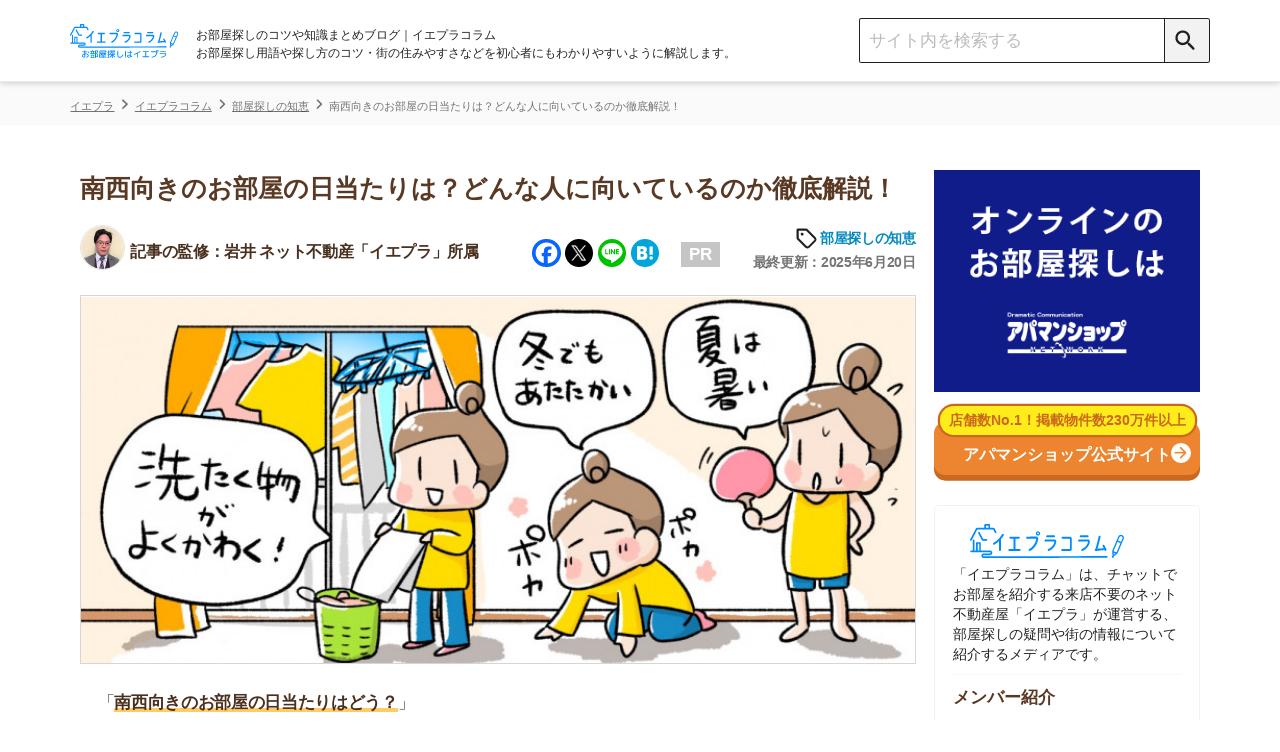

--- FILE ---
content_type: text/html; charset=UTF-8
request_url: https://ieagent.jp/blog/chie/nansei-hiatari-210023
body_size: 31436
content:
<!DOCTYPE html>
<html lang="ja"
	itemscope 
	itemtype="http://schema.org/Article" 
	prefix="og: http://ogp.me/ns#" >
<head>
<script src="https://www.googleoptimize.com/optimize.js?id=OPT-KK7P5NL"></script>
  <!-- Google Tag Manager -->
<script>(function(w,d,s,l,i){w[l]=w[l]||[];w[l].push({'gtm.start':
new Date().getTime(),event:'gtm.js'});var f=d.getElementsByTagName(s)[0],
j=d.createElement(s),dl=l!='dataLayer'?'&l='+l:'';j.async=true;j.src=
'https://www.googletagmanager.com/gtm.js?id='+i+dl;f.parentNode.insertBefore(j,f);
})(window,document,'script','dataLayer','GTM-W6MC65Q');</script>
<!-- End Google Tag Manager -->
  <meta charset="UTF-8">
  <meta name="robots" content="noarchive">
  <meta name="viewport" content="width=device-width, initial-scale=1">

  <link rel="apple-touch-icon" sizes="76x76" href="/blog/design/img/favicon/apple-touch-icon-76.png">
  <link rel="apple-touch-icon" sizes="120x120" href="/blog/design/img/favicon/apple-touch-icon-120.png">
  <link rel="apple-touch-icon" sizes="152x152" href="/blog/design/img/favicon/apple-touch-icon-152.png">
  <link rel="apple-touch-icon" sizes="180x180" href="/blog/design/img/favicon/apple-touch-icon-180.png">
  <link rel="icon" href="/blog/design/img/favicon/favicon.ico">
  
  <link rel="profile" href="https://gmpg.org/xfn/11">
  <link rel="pingback" href="https://ieagent.jp/blog/xmlrpc.php">
  <link rel="stylesheet" href="https://maxcdn.bootstrapcdn.com/font-awesome/4.7.0/css/font-awesome.min.css?">
  <link rel="stylesheet" href="/blog/wp-content/themes/semicolon/js/slick.css?">
  <link rel="stylesheet" href="/blog/wp-content/themes/semicolon/js/slick-theme.css?">
  <link rel="stylesheet" href="https://unpkg.com/scroll-hint@1.1.10/css/scroll-hint.css">
  <script src="https://unpkg.com/scroll-hint@1.1.10/js/scroll-hint.js"></script>
  
<!-- All in One SEO Pack 2.5 by Michael Torbert of Semper Fi Web Design[-1,-1] -->
<meta name="description"  content="マンションやアパートなど、南西向きお部屋の日当たりはどう？という疑問を解決します！南西向きのメリットとデメリットや向いている人の特徴を紹介します。ほかの方角の日当たりとの比較もあるので、賃貸物件を探している人はぜひ参考にしてください。" />

<link rel="canonical" href="https://ieagent.jp/blog/chie/nansei-hiatari-210023" />
<meta property="og:title" content="南西向きのお部屋の日当たりは？どんな人に向いているのか徹底解説！" />
<meta property="og:type" content="article" />
<meta property="og:url" content="https://ieagent.jp/blog/chie/nansei-hiatari-210023" />
<meta property="og:image" content="https://ieagent.jp/blog/wp-content/uploads/2019/01/e587d5c6044c1370558066c81a4c5d48.jpg" />
<meta property="og:site_name" content="お部屋探し初心者向けのコツや知識まとめ｜イエプラコラム" />
<meta property="og:description" content="マンションやアパートなど、南西向きお部屋の日当たりはどう？という疑問を解決します！南西向きのメリットとデメリットや向いている人の特徴を紹介します。ほかの方角の日当たりとの比較もあるので、賃貸物件を探している人はぜひ参考にしてください。" />
<meta property="article:published_time" content="2021-11-29T18:50:08Z" />
<meta property="article:modified_time" content="2025-06-20T14:12:13Z" />
<meta name="twitter:card" content="summary" />
<meta name="twitter:site" content="@ieagentplus" />
<meta name="twitter:creator" content="@nlinks" />
<meta name="twitter:domain" content="ieagentplus" />
<meta name="twitter:title" content="南西向きのお部屋の日当たりは？どんな人に向いているのか徹底解説！" />
<meta name="twitter:description" content="マンションやアパートなど、南西向きお部屋の日当たりはどう？という疑問を解決します！南西向きのメリットとデメリットや向いている人の特徴を紹介します。ほかの方角の日当たりとの比較もあるので、賃貸物件を探している人はぜひ参考にしてください。" />
<meta name="twitter:image" content="https://ieagent.jp/blog/wp-content/uploads/2019/01/e587d5c6044c1370558066c81a4c5d48.jpg" />
<meta itemprop="image" content="https://ieagent.jp/blog/wp-content/uploads/2019/01/e587d5c6044c1370558066c81a4c5d48.jpg" />
<!-- /all in one seo pack -->
<link rel="alternate" type="application/rss+xml" title="イエプラコラム｜お部屋探し初心者向けのコツや知識まとめ &raquo; フィード" href="https://ieagent.jp/blog/feed" />
<link rel="alternate" type="application/rss+xml" title="イエプラコラム｜お部屋探し初心者向けのコツや知識まとめ &raquo; コメントフィード" href="https://ieagent.jp/blog/comments/feed" />
<link rel='stylesheet' id='semicolon-genericons-css'  href='https://ieagent.jp/blog/wp-content/themes/semicolon/css/genericons.css?ver=160905a' type='text/css' media='all' />
<link rel='stylesheet' id='semicolon-open-sans-css'  href='//fonts.googleapis.com/css?family=Open+Sans%3A400%2C700&#038;subset=latin%2Ccyrillic&#038;ver=4.0.33' type='text/css' media='all' />
<link rel='stylesheet' id='semicolon-pt-serif-css'  href='//fonts.googleapis.com/css?family=PT+Serif&#038;subset=latin%2Ccyrillic&#038;ver=4.0.33' type='text/css' media='all' />
<link rel='stylesheet' id='semicolon-css'  href='https://ieagent.jp/blog/wp-content/themes/semicolon/style.css?ver=180719a' type='text/css' media='all' />
<link rel='stylesheet' id='addtoany-css'  href='https://ieagent.jp/blog/wp-content/plugins/add-to-any/addtoany.min.css?ver=1.15' type='text/css' media='all' />
<script type='text/javascript' src='https://ieagent.jp/blog/wp-includes/js/jquery/jquery.js?ver=1.11.1'></script>
<script type='text/javascript' src='https://ieagent.jp/blog/wp-includes/js/jquery/jquery-migrate.min.js?ver=1.2.1'></script>
<script type='text/javascript' src='https://ieagent.jp/blog/wp-content/plugins/add-to-any/addtoany.min.js?ver=1.1'></script>
<link rel="EditURI" type="application/rsd+xml" title="RSD" href="https://ieagent.jp/blog/xmlrpc.php?rsd" />
<link rel="wlwmanifest" type="application/wlwmanifest+xml" href="https://ieagent.jp/blog/wp-includes/wlwmanifest.xml" /> 
<link rel='prev' title='南東向きの部屋の日当たりは？特徴やメリット・デメリットを徹底解説！' href='https://ieagent.jp/blog/chie/nantou-hiatari-209915' />
<link rel='next' title='対応が悪い不動産屋の6つの特徴！良い不動産屋の見分け方を解説！' href='https://ieagent.jp/blog/chie/fudousanya-taiouwarui-158571' />
<meta name="generator" content="WordPress 4.0.33" />
<link rel='shortlink' href='https://ieagent.jp/blog/?p=210023' />

<script data-cfasync="false">
window.a2a_config=window.a2a_config||{};a2a_config.callbacks=[];a2a_config.overlays=[];a2a_config.templates={};a2a_localize = {
	Share: "Share",
	Save: "Save",
	Subscribe: "Subscribe",
	Email: "Email",
	Bookmark: "Bookmark",
	ShowAll: "Show all",
	ShowLess: "Show less",
	FindServices: "Find service(s)",
	FindAnyServiceToAddTo: "Instantly find any service to add to",
	PoweredBy: "Powered by",
	ShareViaEmail: "Share via email",
	SubscribeViaEmail: "Subscribe via email",
	BookmarkInYourBrowser: "Bookmark in your browser",
	BookmarkInstructions: "Press Ctrl+D or \u2318+D to bookmark this page",
	AddToYourFavorites: "Add to your favorites",
	SendFromWebOrProgram: "Send from any email address or email program",
	EmailProgram: "Email program",
	More: "More&#8230;",
	ThanksForSharing: "Thanks for sharing!",
	ThanksForFollowing: "Thanks for following!"
};

(function(d,s,a,b){a=d.createElement(s);b=d.getElementsByTagName(s)[0];a.async=1;a.src="https://static.addtoany.com/menu/page.js";b.parentNode.insertBefore(a,b);})(document,"script");
</script>

<style type="text/css" id="breadcrumb-trail-css">.breadcrumbs .trail-browse,.breadcrumbs .trail-items,.breadcrumbs .trail-items li {display: inline-block;margin:0;padding: 0;border:none;background:transparent;text-indent: 0;}.breadcrumbs .trail-browse {font-size: inherit;font-style:inherit;font-weight: inherit;color: inherit;}.breadcrumbs .trail-items {list-style: none;}.trail-items li::after {content: "\002F";padding: 0 0.5em;}.trail-items li:last-of-type::after {display: none;}</style>
      <title>南西向きのお部屋の日当たりは？どんな人に向いているのか徹底解説！</title>
  
  
  
  <script type='text/javascript' src='https://ajax.googleapis.com/ajax/libs/jquery/1.8.0/jquery.min.js?ver=3.8.1'></script>

  <!-- simple-lightboxのCSS -->
  <link rel="stylesheet" type="text/css" href="/blog/design/css/simple-lightbox.css?">

  <script src="/blog/design/header/header.js" charset="utf-8"></script>
  <noscript>
  <img style="display:none" src="https://www.facebook.com/tr?id=767695563297798&amp;ev=PixelInitialized" />
</noscript>
<noscript>
  <img style="display:none"src="https://www.facebook.com/tr?id=767695563297798&ev=PageView&noscript=1"/>
</noscript>
  <link rel="stylesheet" type="text/css" href="/blog/design/css/reset.css?">
  <!-- <link rel="stylesheet" type="text/css" media="screen and (min-device-width:481px)" href="style.css?"> -->
  <link rel="stylesheet" type="text/css" media="only screen and (max-device-width:480px)" href="/blog/design/css/sp-style.css?">
    <meta name="google-site-verification" content="gf1GsWsEW66Fg5iuS-clQ_04-MYlgo-fJ8yYW1uUfpk" />
  <meta name="referrer" content="no-referrer-when-downgrade"/>
  <script type="application/ld+json">{
"@context": "https://schema.org",
"@type": "Organization",
"name": "株式会社コレック",
"url": "https://www.correc.co.jp/",
"logo": "https://www.correc.co.jp/assets/img/contents/who_we_are/about__logo--1.svg",
"contactPoint": [
{
"@type": "ContactPoint",
"telephone": "0368255022",
"contactType": "customer service",
"areaServed": ["JPN"],
"availableLanguage": ["japanese"]
}
]
}</script>

                              <script>!function(e){var n="https://s.go-mpulse.net/boomerang/";if("False"=="True")e.BOOMR_config=e.BOOMR_config||{},e.BOOMR_config.PageParams=e.BOOMR_config.PageParams||{},e.BOOMR_config.PageParams.pci=!0,n="https://s2.go-mpulse.net/boomerang/";if(window.BOOMR_API_key="X9VWC-KG4MV-R6JF3-UVT5Y-BMJWB",function(){function e(){if(!o){var e=document.createElement("script");e.id="boomr-scr-as",e.src=window.BOOMR.url,e.async=!0,i.parentNode.appendChild(e),o=!0}}function t(e){o=!0;var n,t,a,r,d=document,O=window;if(window.BOOMR.snippetMethod=e?"if":"i",t=function(e,n){var t=d.createElement("script");t.id=n||"boomr-if-as",t.src=window.BOOMR.url,BOOMR_lstart=(new Date).getTime(),e=e||d.body,e.appendChild(t)},!window.addEventListener&&window.attachEvent&&navigator.userAgent.match(/MSIE [67]\./))return window.BOOMR.snippetMethod="s",void t(i.parentNode,"boomr-async");a=document.createElement("IFRAME"),a.src="about:blank",a.title="",a.role="presentation",a.loading="eager",r=(a.frameElement||a).style,r.width=0,r.height=0,r.border=0,r.display="none",i.parentNode.appendChild(a);try{O=a.contentWindow,d=O.document.open()}catch(_){n=document.domain,a.src="javascript:var d=document.open();d.domain='"+n+"';void(0);",O=a.contentWindow,d=O.document.open()}if(n)d._boomrl=function(){this.domain=n,t()},d.write("<bo"+"dy onload='document._boomrl();'>");else if(O._boomrl=function(){t()},O.addEventListener)O.addEventListener("load",O._boomrl,!1);else if(O.attachEvent)O.attachEvent("onload",O._boomrl);d.close()}function a(e){window.BOOMR_onload=e&&e.timeStamp||(new Date).getTime()}if(!window.BOOMR||!window.BOOMR.version&&!window.BOOMR.snippetExecuted){window.BOOMR=window.BOOMR||{},window.BOOMR.snippetStart=(new Date).getTime(),window.BOOMR.snippetExecuted=!0,window.BOOMR.snippetVersion=12,window.BOOMR.url=n+"X9VWC-KG4MV-R6JF3-UVT5Y-BMJWB";var i=document.currentScript||document.getElementsByTagName("script")[0],o=!1,r=document.createElement("link");if(r.relList&&"function"==typeof r.relList.supports&&r.relList.supports("preload")&&"as"in r)window.BOOMR.snippetMethod="p",r.href=window.BOOMR.url,r.rel="preload",r.as="script",r.addEventListener("load",e),r.addEventListener("error",function(){t(!0)}),setTimeout(function(){if(!o)t(!0)},3e3),BOOMR_lstart=(new Date).getTime(),i.parentNode.appendChild(r);else t(!1);if(window.addEventListener)window.addEventListener("load",a,!1);else if(window.attachEvent)window.attachEvent("onload",a)}}(),"".length>0)if(e&&"performance"in e&&e.performance&&"function"==typeof e.performance.setResourceTimingBufferSize)e.performance.setResourceTimingBufferSize();!function(){if(BOOMR=e.BOOMR||{},BOOMR.plugins=BOOMR.plugins||{},!BOOMR.plugins.AK){var n=""=="true"?1:0,t="",a="cj3iuhaxzvmzc2lnnska-f-3e31b6be6-clientnsv4-s.akamaihd.net",i="false"=="true"?2:1,o={"ak.v":"39","ak.cp":"1438497","ak.ai":parseInt("885055",10),"ak.ol":"0","ak.cr":11,"ak.ipv":4,"ak.proto":"h2","ak.rid":"2990d284","ak.r":38938,"ak.a2":n,"ak.m":"b","ak.n":"essl","ak.bpcip":"18.118.138.0","ak.cport":53780,"ak.gh":"23.55.170.148","ak.quicv":"","ak.tlsv":"tls1.3","ak.0rtt":"","ak.0rtt.ed":"","ak.csrc":"-","ak.acc":"","ak.t":"1768778900","ak.ak":"hOBiQwZUYzCg5VSAfCLimQ==69SmG1Wd12xWnvpATv7U99sPn7hW3IcEixG4502ueWPZA89ugKwKNfDLcbeYuiZFETYFkesg1uGuiTNxcxb70KIsNTNvyxQgA8/1yoS3EXlmTa2yBLzJKYqMbboQ5jm17HDy09BFAHPF4Hea6tetg23dT+1RGTc5qcE820Oz2treUtmLOwUdY7Qh3oQIprDutW17qudKFQslPNk2csbjB7QUDcJGPlysM8h10Xq+zX1Jf3qSG7k/6TYVtWL3PfmV4z9EBbbzKI8XoRKLbLfl7arGeZOwAtwNszbqSbB/qjeNZ4ikOuYHuAQdL1Vj3F8j6MjYGQvo2BpZXTIaAacJuYz+B2nSftGRu0IHdjvkuevDyY8ehJleKDIdgS3qPQoqSh0IJQ8yHGR53FpdRCCpy9yD4NM9VK/Y1iXWd/3dkOY=","ak.pv":"13","ak.dpoabenc":"","ak.tf":i};if(""!==t)o["ak.ruds"]=t;var r={i:!1,av:function(n){var t="http.initiator";if(n&&(!n[t]||"spa_hard"===n[t]))o["ak.feo"]=void 0!==e.aFeoApplied?1:0,BOOMR.addVar(o)},rv:function(){var e=["ak.bpcip","ak.cport","ak.cr","ak.csrc","ak.gh","ak.ipv","ak.m","ak.n","ak.ol","ak.proto","ak.quicv","ak.tlsv","ak.0rtt","ak.0rtt.ed","ak.r","ak.acc","ak.t","ak.tf"];BOOMR.removeVar(e)}};BOOMR.plugins.AK={akVars:o,akDNSPreFetchDomain:a,init:function(){if(!r.i){var e=BOOMR.subscribe;e("before_beacon",r.av,null,null),e("onbeacon",r.rv,null,null),r.i=!0}return this},is_complete:function(){return!0}}}}()}(window);</script></head>
<body class="single single-post postid-210023 single-format-standard custom-background no-js">
      <script type="text/javascript">
    document.body.className = document.body.className.replace('no-js','js');
  </script>
  <header class="header">
    <div class="header__inner">
        <div class="sp-display sp-menu-btn">
          <button class="" type="button">
            <span class="icon-menu"></span>
          </button>
        </div>
        <div class="header__left">
          <a href="/blog/">
            <img class="logo mr pc-display" src="/blog/design/img/svg/iepuracolumn_logo20231221.svg" alt="イエプラコラムのロゴ">
            <img class="logo mr sp-display" style = "height: 37px;" src="/blog/design/img/svg/iepuracolumn_logo20231221.svg" alt="イエプラコラムのロゴ">
          </a>
          <h1 class="site-description">
            お部屋探しのコツや知識まとめブログ｜イエプラコラム<br>
            お部屋探し用語や探し方のコツ・街の住みやすさなどを初心者にもわかりやすいように解説します。
          </h1>
        </div>
        <div class="header__right">
          <div class="search-box">
            <form accesspt-charset="utf-8" action="/blog/" method="" class="search-box__form">
              <!-- PC用の検索フォーム -->
              <input class="search-box__text-field" name="s" type="text" placeholder="サイト内を検索する">
              <button class="search-box__btn pcSearch" type="submit">
                <span class="icon-search"></span>
              </button>
              <!-- SP用の検索フォーム -->
              <button class="search-box__btn spSearch" type="button">
                <span class="icon-search"></span>
              </button>
            </form>
            <!-- SP用の検索BOX -->
            <div class="sp-search">
              <form role="search" method="get" id="searchform" action="https://ieagent.jp/blog/">
                <div class="formbox">
                  <div class="closeMenu">
                    <img src="/blog/design/img/close-icon.png" alt="閉じるボタン">
                  </div>
                  <div class="spSearch_item">
                    <input class="search-box__text-field spSearchInput" name="s" type="text" placeholder="サイト内を検索する">
                    <button class="search-box__btn spSearchBtn" type="submit">
                      <span class="icon-search-negative"></span>
                    </button>
                  </div>
                </div>
              </form>
            </div>
            <!-- SP用のメニュー -->
              <div class="spMenu">
                <ul class="aside__category">
                  <li class="aside__category-list"><a class="aside__category-list-link" href="/blog/category/eria">街の住みやすさや治安</a></li>
                  <li class="aside__category-list"><a class="aside__category-list-link" href="/blog/category/hitorigurashi">一人暮らしの知識</a></li>
                  <li class="aside__category-list"><a class="aside__category-list-link" href="/blog/category/dousei">同棲に関する知識</a></li>
                  <li class="aside__category-list"><a class="aside__category-list-link" href="/blog/category/money">家賃やお金のこと</a></li>
                  <li class="aside__category-list"><a class="aside__category-list-link" href="/blog/category/chie">部屋探しの知恵</a></li>
                  <li class="aside__category-list"><a class="aside__category-list-link" href="/blog/category/tips">物件探しのマル秘情報</a></li>
                  <li class="aside__category-list"><a class="aside__category-list-link" href="/blog/category/estate">大手不動産屋の評判</a></li>
                  <li class="aside__category-list"><a class="aside__category-list-link" href="/blog/category/yachin-souba">エリアごとの家賃</a></li>
                  <li class="aside__category-list"><a class="aside__category-list-link" href="/blog/category/move">引っ越しの知識</a></li>
                  <li class="aside__category-list"><a class="aside__category-list-link" href="/blog/category/life">シェアハウスの知識</a></li>                  
                  <li class="aside__category-list"><a class="aside__category-list-link" href="/blog/category/suburb">地方の魅力</a></li>
                  <li class="aside__category-list"><a class="aside__category-list-link" href="/blog/category/intermediary">駅別のおすすめ不動産屋</a></li>
                  <li class="aside__category-list sp_mokuji_btn f-navi-mokuji"><a onclick="ga('send', 'event', '【広告以外】目次に戻るボタン', '【広告以外】目次に戻るボタン', '【広告以外】目次に戻るボタン')"></a><span>目次を開く</span></li>
                  <li class="aside__category-list__close" style="margin-bottom: 0px;"><a class="aside__category-list-link__close">閉じる</a></li>
                </ul>
            </div>
          </div>
        </div>
    </div>
  </header>
  <script>
// 表示切替タブ
    jQuery(function(){
        var $tabs = jQuery('.table-tab');
        var $tabContents = jQuery('.tab-content');
        var filterTabContent = function (id) {
        return $tabContents.filter(function() {
            return $(this).data('tabId') == id;
        })
        }
        var switchTabContent = function () {
        var tabId = $(this).data('tabId');
        var $targetContent = filterTabContent(tabId);
        $tabContents.hide();
        $targetContent.fadeIn();
        }
        $tabs.on('click', switchTabContent);
        });    

    jQuery(function(){
        jQuery(".kirikae-tab li").click(function(){
            jQuery(".kirikae-tab li.selected").removeClass("selected");
            jQuery(this).addClass("selected");
        });
    });
// 表示切替タブここまで
// 新アコーディオン
jQuery(function(){
        jQuery("#acMenu dt").on("click", function() {
            jQuery(this).next().slideToggle("fast");
            jQuery(this).toggleClass("active");
        });
        jQuery(".acMenu dt").on("click", function() {
            jQuery(this).next().slideToggle("fast");
            jQuery(this).toggleClass("active");
        });
});


// 指定のカテゴリ以外で上部メニューを追従させる記述
// jQuery(function(){
//   let device = "Mozilla\/5.0 (Macintosh; Intel Mac OS X 10_15_7) AppleWebKit\/537.36 (KHTML, like Gecko) Chrome\/131.0.0.0 Safari\/537.36; ClaudeBot\/1.0; +claudebot@anthropic.com)";
// //   if(device == "iPhone" || device == "Android"){
//     jQuery('.header').addClass('sp-header');
//     jQuery('body').addClass('sp-body');
//   }
// // })

// アコーディオンここまで
</script>
<script>
  // PCでドラッグできるテーブルスクロール
  $(function(){
  jQuery.prototype.mousedragscrollable = function () {
  let target; // 動かす対象
  jQuery(this).each(function (i, e) {
      jQuery(e).mousedown(function (event) {
        // マウスのボタンが押下された時に発火＠ドラッグする時にマウスボタンが押下する
          event.preventDefault();
          target = jQuery(e); // 動かす対象
          jQuery(e).data({
            // 押下された時の座標等の設定
              "down": true, // マウスボタンを押しっぱなしかステータスみたいなもの ture:押しっぱ / false:押してない
              "move": false, // ドラッグしてマウスを動かしたかどうかの判定フラグ ture:動いた / false:動いてない
              "x": event.clientX, // 押下時にマウスカーソルがいるx軸の座標
              "y": event.clientY, // 押下時にマウスカーソルがいるy軸の座標
              "scrollleft": jQuery(e).scrollLeft(), // 最初は0が入るっぽい？
              "scrolltop": jQuery(e).scrollTop(), // 最初は0が入るっぽい？
          });
          return false
      });
      // move後のlink無効
      jQuery(e).click(function (event) {
          if (jQuery(e).data("move")) {
              return false
          }
      });
  });
  // list要素内/外でのevent
  jQuery(document).mousemove(function (event) {
    // マウスが動いた時に発火
      if (jQuery(target).data("down")) {
        // マウスでドラッグ中だとここ通る
          event.preventDefault();
          let move_x = jQuery(target).data("x") - event.clientX; // ドラッグする前とドラッグした後でx軸方向にどれだ動いたか？＠動いてなければ0
          let move_y = jQuery(target).data("y") - event.clientY; // ドラッグする前とドラッグした後でy軸方向にどれだ動いたか？＠動いてなければ0
          if (move_x !== 0 || move_y !== 0) {
            // 少しでもドラッグで動かしていたらdata属性のmoveをtrueにする
            jQuery(target).data("move", true);
          } else { return; };
          jQuery(target).scrollLeft(jQuery(target).data("scrollleft") + move_x); // マウスドラッグでスクロールさせた分だけx軸方向に移動
          
          let class_name = target.attr("class");
          if (class_name.indexOf('accordion_table_mrbtn') === -1) {
            // 対象テーブルにaccordion_table_mrbtnのclass名が含まれていなければy軸方向に移動
            jQuery(target).scrollTop(jQuery(target).data("scrolltop") + move_y); // マウスドラッグでスクロールさせた分だけy軸方向に移動
          }
          return false
      }
  }).mouseup(function (event) {
    // マウスのボタンが離された時のdata属性のdownの値をfalseに変更
      jQuery(target).data("down", false);
      return false;
  });
  }
  jQuery(".scroll-table").mousedragscrollable();
  });
</script>
<div class="breadcrumbs__outer">
<div class="breadcrumbs" typeof="BreadcrumbList" vocab="https://schema.org/" name="BreadcrumbList">
    <!-- Breadcrumb NavXT 5.2.0 -->
<span property="itemListElement" typeof="ListItem" class="bread-categorycontrol"><a title="イエプラ" href="https://ieagent.jp/" property="item" typeof="WebPage"><span property="name">イエプラ</span></a></span><span property="itemListElement" typeof="ListItem" class="bread-categorycontrol"><a title="イエプラコラム｜お部屋探し初心者向けのコツや知識まとめ" href="https://ieagent.jp/blog" property="item" typeof="WebPage"><span property="name">イエプラコラム</span></a></span><span property="itemListElement" typeof="ListItem" class="bread-categorycontrol"><a title="部屋探しの知恵" href="https://ieagent.jp/blog/category/chie" property="item" typeof="WebPage"><span property="name">部屋探しの知恵</span></a></span><span property="itemListElement" typeof="ListItem" class="bread-categorycontrol"><span title="南西向きのお部屋の日当たりは？どんな人に向いているのか徹底解説！" property="item" typeof="WebPage"><span property="name">南西向きのお部屋の日当たりは？どんな人に向いているのか徹底解説！</span></span></span></div>
</div>
<!-- iPhoneとAndroidを判別 -->
<!-- パスにlifeとmoveとpowerとresaleとsuburbが含むか判別 -->
<script type="text/javascript">
$(() => {
  // 指定カテゴリとIDの記事ではバナーを表示させない
  let uriFlg = null;
  if (uriFlg != 1) {
    iepulaBanner();
  }
  /*
  シェアハウス+引越し見積バナー 20230522非表示
  // スマホのみ表示
  shareHouseBanner();
  hikkoshiBanner();
  // PCのみ表示
  hikkoshiShareHouseBanner();
  */
});
let iepulaBanner = () => {
  let kiji_naka = $('h2').eq(2);
  let kiji_shita = $('h2').eq(4);
  bannerHtml_ue();
  bannerHtml(kiji_naka, 'naka');
  bannerHtml(kiji_shita, 'shita');
}
let bannerHtml_ue = () => {
  let device = null;
  let elem = $('.table-of-contents'); //目次セレクタ
  // カテゴリに応じてバナーを変更する
  let cat_id = 440;
  let banner_text = [];

  switch (cat_id) {
// カテゴリが「1人暮らしの知識」のとき
    case 443 :
      banner_text['title'] = '物件探しはネット不動産屋の「イエプラ」'
      banner_text['text'] = '<p><a class="uniq-textlink bannerLink" href="https://ieagent.jp" onclick="ga(\'send\', \'event\', \'textlink_line\', \'textlink_line\', \'allmokujitext\');">イエプラ</a>は、チャットやLINEでやり取りできる<span class="linemarker_orange">ネット上の不動産屋</span>です。来店不要なうえ<span class="linemarker_orange">不動産屋専用のデータベースから物件を紹介</span>してくれます。</p><p><span class="linemarker_orange">仲介手数料が基本無料</span>で、お部屋によってはキャッシュバックもあるのでおすすめです。</p>'
      break;
    // カテゴリが「同棲に関する知識」の時
    case 246 :
      banner_text['title'] = '物件探しはネット不動産屋の「イエプラ」'
      banner_text['text'] = '<p><a class="uniq-textlink bannerLink" href="https://ieagent.jp" onclick="ga(\'send\', \'event\', \'textlink_line\', \'textlink_line\', \'allmokujitext\');">イエプラ</a>は、チャットやLINEでやり取りできる<span class="linemarker_orange">ネット上の不動産屋</span>です。来店不要なうえ<span class="linemarker_orange">不動産屋専用のデータベースから物件を紹介</span>してくれます。</p><p><span class="linemarker_orange">仲介手数料が基本無料</span>で、お部屋によってはキャッシュバックもあるのでおすすめです。</p>'
      break;
    // カテゴリが「家賃やお金のこと」のとき
    case 1000 :
      banner_text['title'] = '物件探しはネット不動産屋の「イエプラ」'
      banner_text['text'] = '<p><a class="uniq-textlink bannerLink" href="https://ieagent.jp" onclick="ga(\'send\', \'event\', \'textlink_line\', \'textlink_line\', \'allmokujitext\');">イエプラ</a>は、チャットやLINEでやり取りできる<span class="linemarker_orange">ネット上の不動産屋</span>です。来店不要なうえ<span class="linemarker_orange">不動産屋専用のデータベースから物件を紹介</span>してくれます。</p><p><span class="linemarker_orange">仲介手数料が基本無料</span>で、お部屋によってはキャッシュバックもあるのでおすすめです。</p>'
      break;
    // カテゴリが「お部屋探しの知恵」のとき
    case 440 :
      banner_text['title'] = '物件探しはネット不動産屋の「イエプラ」'
      banner_text['text'] = '<p><a class="uniq-textlink bannerLink" href="https://ieagent.jp" onclick="ga(\'send\', \'event\', \'textlink_line\', \'textlink_line\', \'allmokujitext\');">イエプラ</a>は、チャットやLINEでやり取りできる<span class="linemarker_orange">ネット上の不動産屋</span>です。来店不要なうえ<span class="linemarker_orange">不動産屋専用のデータベースから物件を紹介</span>してくれます。</p><p><span class="linemarker_orange">仲介手数料が基本無料</span>で、お部屋によってはキャッシュバックもあるのでおすすめです。</p>'
      break;
// その他のカテゴリのとき
    default:
      banner_text['title'] = '物件探しはネット不動産屋の「イエプラ」'
      banner_text['text'] = '<p><a class="uniq-textlink bannerLink" href="https://ieagent.jp" onclick="ga(\'send\', \'event\', \'textlink_line\', \'textlink_line\', \'allmokujitext\');">イエプラ</a>は、チャットやLINEでやり取りできる<span class="linemarker_orange">ネット上の不動産屋</span>です。来店不要なうえ<span class="linemarker_orange">不動産屋専用のデータベースから物件を紹介</span>してくれます。</p><p><span class="linemarker_orange">仲介手数料が基本無料</span>で、お部屋によってはキャッシュバックもあるのでおすすめです。</p>'
    break
  }
  // 記事IDを取得
  let post_id = 210023;

  // 特定のリスティング広告のとき目次バナーURLを変更する用の配列取得
  let mokujiBannerUrl = getListingMokujiBannerUrl(post_id);

  //目次が表示されたら、バナー表示する
  // if($(elem).length != 0){
  //   let html = '<div class="bannerWrap">';
  //   switch (device) {
  //     case "iPhone":
  //       html += '<div class="cta-box aboveMokujiBanner ver-bgBlue-sp.sp-display"><div class="cta-box_ttl">一都三県のお部屋探しはアエラスがおすすめ</div><div class="cta-box_intro"><div class="cta-box_company"><div class="cta-box_img"><img src="https://ieagent.jp/blog/wp-content/uploads/2024/11/688238a5ba816dd11da180eebb4fd6f0.png" alt="アエラスのロゴ" /></div><div class="cta-box_recommend" style="text-align: left;"><span class="cta-box_recommend_ttl">⇒LINEで提案してくれる不動産屋！</span><br /> ・関東圏の取り扱い物件が約4.8万件と豊富<br />・オリコン顧客満足度1位の接客サービス<br /> ・エリアや沿線を絞らなくても紹介してもらえる</div></div></div><div class="cta-box_bottom"><div class="button-fukidashi_line"><p>まずはタップして友だち追加！</p></div><div class="cta-box_btn_line"><a class="button-line" href="https://lin.ee/sf1gvN0" onclick="ga(\'send\', \'event\',\'mokujibanner\', \'mokujibanner\', \'mokujibannerios\');" rel="sponsored"><span>LINEで友だち追加</span></a></div></div></div>'
  //       break;
  //     case "Android":
  //       html += '<div class="cta-box aboveMokujiBanner ver-bgBlue-sp.sp-display"><div class="cta-box_ttl">一都三県のお部屋探しはアエラスがおすすめ</div><div class="cta-box_intro"><div class="cta-box_company"><div class="cta-box_img"><img src="https://ieagent.jp/blog/wp-content/uploads/2024/11/688238a5ba816dd11da180eebb4fd6f0.png" alt="アエラスのロゴ" /></div><div class="cta-box_recommend" style="text-align: left;"><span class="cta-box_recommend_ttl">⇒LINEで提案してくれる不動産屋！</span><br /> ・関東圏の取り扱い物件が約4.8万件と豊富<br />・オリコン顧客満足度1位の接客サービス<br /> ・エリアや沿線を絞らなくても紹介してもらえる</div></div></div><div class="cta-box_bottom"><div class="button-fukidashi_line"><p>まずはタップして友だち追加！</p></div><div class="cta-box_btn_line"><a class="button-line" href="https://lin.ee/sf1gvN0" onclick="ga(\'send\', \'event\',\'mokujibanner\', \'mokujibanner\', \'mokujibannerandroid\');" rel="sponsored"><span>LINEで友だち追加</span></a></div></div></div>'
  //       break;
  //     default:
  //       html += '<div class="cta-box aboveMokujiBanner ver-bgBlue-sp.sp-display"><div class="cta-box_ttl">一都三県のお部屋探しはアエラスがおすすめ</div><div class="cta-box_intro"><div class="cta-box_company"><div class="cta-box_img"><img src="https://ieagent.jp/blog/wp-content/uploads/2024/11/688238a5ba816dd11da180eebb4fd6f0.png" alt="アエラスのロゴ" /></div><div class="cta-box_recommend" style="text-align: left;"><span class="cta-box_recommend_ttl">⇒LINEで提案してくれる不動産屋！</span><br /> ・関東圏の取り扱い物件が約4.8万件と豊富<br />・オリコン顧客満足度1位の接客サービス<br /> ・エリアや沿線を絞らなくても紹介してもらえる</div></div></div><div class="cta-box_bottom"><div class="button-fukidashi_line"><p>まずはタップして友だち追加！</p></div><div class="cta-box_btn_line"><a class="button-line" href="https://lin.ee/sf1gvN0" onclick="ga(\'send\', \'event\', \'mokujibanner\', \'mokujibanner\', \'mokujibannerpc\');" rel="sponsored"><span>LINEで友だち追加</span></a></div></div></div>';
  //     break;
  //   }    
  //   html += '</a></div>';
  //   $(elem).before(html);
  // } else {
  //   // 目次が表示されていない場合、表示されるまで0.5秒ごとに関数実行
  //   setTimeout(() => {
  //     bannerHtml_ue();
  //   }, 500);
  // }
}
let bannerHtml = (elem, type) => {
  let device = null;
  let hasClass = $(elem).attr('class');
  if(hasClass != undefined) return;
  let sideFlag = $(elem).parents('.side-menu__inner').length;
  if(sideFlag > 0) return;
  let html = '';
  if(device == 'iPhone' || device == 'Android'){
    html = '<div class="native-bnr no-1 sp-display">';
  }else{
    html = '<div class="bannerWrap">';
  }

  // 記事IDを取得
  let post_id = 210023;

  // 特定のリスティング広告のときバナーURLを変更する用の配列取得
  let h2_2BannerUrl = getListingKijinakah2_2BannerUrl(post_id);
  let h2_4BannerUrl = getListingKijinakah2_4BannerUrl(post_id);

  if (type == 'naka') {
    switch (device) {
      case "iPhone":
        html += '<div class="bannerWrap defbtnWrap_twopt"><a class="bannerLink" onclick="ga(\'send\', \'event\', \'記事中バナー\', \'h2見出し3番目の直上\', \'h2見出し3番目の直上ios画像\');" href="https://get.mobu.jp/redirect/?acode=ab10fdba3ed8694f3db1512277707b7a&pcode=iepura_correc&it=nonIcv"><img class="bannerImage" src="https://ieagent.jp/blog/wp-content/uploads/2024/12/afbef4a1737bed2e6e080a03b4b04cb4.png" alt="累計ダウンロード数750万件突破！"></a><div class="btn_s_box subbt-Txt"><span>全国47都道府県の賃貸物件に対応</span><a class="bannerLink BottomBanner" onclick="ga(\'send\', \'event\', \'記事中バナー\', \'h2見出し3番目の直上\', \'h2見出し3番目の直上ios\');" href="https://get.mobu.jp/redirect/?acode=ab10fdba3ed8694f3db1512277707b7a&pcode=iepura_correc&it=nonIcv">スモッカを無料ダウンロード</a></div></div>';
        break;
      case "Android":
        html += '<div class="bannerWrap defbtnWrap_twopt"><a class="bannerLink" onclick="ga(\'send\', \'event\', \'記事中バナー\', \'h2見出し3番目の直上\', \'h2見出し3番目の直上android画像\');" href="https://get.mobu.jp/redirect/?acode=476387456cc85b41e587a9dbb275fe49&pcode=iepura_correc&it=nonIcv"><img class="bannerImage" src="https://ieagent.jp/blog/wp-content/uploads/2024/12/afbef4a1737bed2e6e080a03b4b04cb4.png" alt="累計ダウンロード数750万件突破！"></a><div class="btn_s_box subbt-Txt"><span>全国47都道府県の賃貸物件に対応</span><a class="bannerLink BottomBanner" onclick="ga(\'send\', \'event\', \'記事中バナー\', \'h2見出し3番目の直上\', \'h2見出し3番目の直上android\');" href="https://get.mobu.jp/redirect/?acode=476387456cc85b41e587a9dbb275fe49&pcode=iepura_correc&it=nonIcv">スモッカを無料ダウンロード</a></div></div>';
        break;
      default:
      html += '<div class="bannerWrap defbtnWrap_twopt"><a class="bannerLink" onclick="ga(\'send\', \'event\', \'記事中バナー\', \'h2見出し3番目の直上\', \'h2見出し3番目の直上pc画像\');" href="https://get.mobu.jp/redirect/?acode=ab10fdba3ed8694f3db1512277707b7a&pcode=iepura_correc&it=nonIcv"><img class="bannerImage" src="https://ieagent.jp/blog/wp-content/uploads/2024/12/afbef4a1737bed2e6e080a03b4b04cb4.png" alt="累計ダウンロード数750万件突破！"></a><div class="btn_s_box subbt-Txt"><span>全国47都道府県の賃貸物件に対応</span><a class="bannerLink BottomBanner" onclick="ga(\'send\', \'event\', \'記事中バナー\', \'h2見出し3番目の直上\', \'h2見出し3番目の直上pc\');" href="https://get.mobu.jp/redirect/?acode=ab10fdba3ed8694f3db1512277707b7a&pcode=iepura_correc&it=nonIcv">スモッカを無料ダウンロード</a></div></div>';
        break;
    }
  } else if (type == 'shita') {
    switch (device) {
      case "iPhone":
        html += '<div class="bannerWrap btniriBanner defbtnWrap_twopt"><a class="bannerLink" onclick="ga(\'send\', \'event\', \'記事中バナー\', \'h2見出し5番目の直上\', \'h2見出し5番目画像ios\');" href="https://get.mobu.jp/redirect/?acode=ab10fdba3ed8694f3db1512277707b7a&pcode=iepura_correc&it=nonIcv"><img class="bannerImage" src="https://ieagent.jp/blog/wp-content/uploads/2024/12/afbef4a1737bed2e6e080a03b4b04cb4.png" alt="スモッカ"></a><div class="btn_s_box subbt-Txt"><span>最大5万円分のキャッシュバック実施中</span><a class="bannerLink BottomBanner" onclick="ga(\'send\', \'event\', \'記事中バナー\', \'h2見出し5番目の直上\', \'h2見出し5番目の直上ios\');" href="https://get.mobu.jp/redirect/?acode=ab10fdba3ed8694f3db1512277707b7a&pcode=iepura_correc&it=nonIcv">スモッカを無料ダウンロード</a></div></div>';
        break;
      case "Android":
        html += '<div class="bannerWrap btniriBanner defbtnWrap_twopt"><a class="bannerLink" onclick="ga(\'send\', \'event\', \'記事中バナー\', \'h2見出し5番目の直上\', \'h2見出し5番目画像android\');" href="https://get.mobu.jp/redirect/?acode=476387456cc85b41e587a9dbb275fe49&pcode=iepura_correc&it=nonIcv"><img class="bannerImage" src="https://ieagent.jp/blog/wp-content/uploads/2024/12/afbef4a1737bed2e6e080a03b4b04cb4.png" alt="スモッカ"></a><div class="btn_s_box subbt-Txt"><span>最大5万円分のキャッシュバック実施中</span><a class="bannerLink BottomBanner" onclick="ga(\'send\', \'event\', \'記事中バナー\', \'h2見出し5番目の直上\', \'h2見出し5番目の直上android\');" href="https://get.mobu.jp/redirect/?acode=476387456cc85b41e587a9dbb275fe49&pcode=iepura_correc&it=nonIcv">スモッカを無料ダウンロード</a></div></div>';     
        break;
      default:
      html += '<div class="bannerWrap btniriBanner defbtnWrap_twopt"><a class="bannerLink" onclick="ga(\'send\', \'event\', \'記事中バナー\', \'h2見出し5番目の直上\', \'h2見出し5番目画像pc\');" href="https://get.mobu.jp/redirect/?acode=ab10fdba3ed8694f3db1512277707b7a&pcode=iepura_correc&it=nonIcv"><img class="bannerImage" src="https://ieagent.jp/blog/wp-content/uploads/2024/12/afbef4a1737bed2e6e080a03b4b04cb4.png" alt="スモッカ"></a><div class="btn_s_box subbt-Txt"><span>最大5万円分のキャッシュバック実施中</span><a class="bannerLink BottomBanner" onclick="ga(\'send\', \'event\', \'記事中バナー\', \'h2見出し5番目の直上\', \'h2見出し5番目の直上pc\');" href="https://get.mobu.jp/redirect/?acode=ab10fdba3ed8694f3db1512277707b7a&pcode=iepura_correc&it=nonIcv">スモッカを無料ダウンロード</a></div></div>';
        break;
    }
  }
  html += '</a></div>';
  $(elem).before(html);
}
let shareHouseBanner = () => {
  let html_share = '<a href="https://ieagent.jp/blog/life/sharehouse-osusumesite-340347?relation=340347" class="sp-display sharehouseBanner"> <img src="https://ieagent.jp/blog/wp-content/uploads/2020/09/sharehouse-banner02.png" alt="シェアハウスバナー" style="width: 90%;display: block;margin: 0 auto;margin-top: 25px;margin-bottom: -15px;"></a>';
  $('.aside__staff').after(html_share);
}
let hikkoshiBanner = () => {
  let html_iepulabanner = '<a onclick="ga(\'send\', \'event\', \'iepulabanner2\', \'iepulabanner2\', \'iepulabanner2SP\');" href="https://ieagent.jp?ref=r&amp;cv=iepulabanner2" class="sp-display hikkoshiBanner bannerLink"> <img src="/blog/design/img/bnr/kijishitaSPbanner.webp" alt="イエプラ紹介バナー" style="display: block; width: 90%; margin: 0 auto; margin-bottom: 30px;"></a>';
  $('.contens-inner').after(html_iepulabanner);
}
let hikkoshiShareHouseBanner = () => {
  let html_hikkoshiShareHouse = '<div class="pc-display" style="text-align: center;"><a class="hikkoshiShareHouseBanner" href="https://ieagent.jp/blog/move/ikkatsumitsumori-341784?relation=341784PC"> <img src="https://ieagent.jp/blog/wp-content/uploads/2020/10/Rooch_ranking-banner01.png" alt="引越し見積もりサイトバナー" style="display: inline; width: 43%; margin-right: 13px;"></a> <a href="https://ieagent.jp/blog/life/sharehouse-osusumesite-340347?relation=340347PC"> <img src="https://ieagent.jp/blog/wp-content/uploads/2020/09/sharehouse-banner02.png" alt="シェアハウスバナー" style="display: inline; width: 43%; margin-left: 13px;"></a></div>';
  $('.contens-inner').after(html_hikkoshiShareHouse);
}
</script>
<link rel="stylesheet" href="/blog/design/css/single.css">
<div class="inner">
      
<div class="main-contents">
  <div class="contens-inner">
    <section>
      <h1 class="title__page">南西向きのお部屋の日当たりは？どんな人に向いているのか徹底解説！</h1>
      <div class="entry-content">

        <div class="article-info">
          <div class="author">
            <div class="author__photo">
              <img src="/blog/wp-content/uploads/2020/03/7Ayt0MpidmgCzNj1583298797_1583298808-1.png" alt="岩井">
            </div>
            <div class="author__info">
              <p class="author__info-text">記事の監修：<span class="author__name">岩井&nbsp;ネット不動産「イエプラ」所属</span></p>
            </div>
          </div>

          <div class="addtoany_shortcode"><div class="a2a_kit a2a_kit_size_32 addtoany_list" data-a2a-url="https://ieagent.jp/blog/chie/nansei-hiatari-210023" data-a2a-title="南西向きのお部屋の日当たりは？どんな人に向いているのか徹底解説！"><a class="a2a_button_facebook" href="https://www.addtoany.com/add_to/facebook?linkurl=https%3A%2F%2Fieagent.jp%2Fblog%2Fchie%2Fnansei-hiatari-210023&amp;linkname=%E5%8D%97%E8%A5%BF%E5%90%91%E3%81%8D%E3%81%AE%E3%81%8A%E9%83%A8%E5%B1%8B%E3%81%AE%E6%97%A5%E5%BD%93%E3%81%9F%E3%82%8A%E3%81%AF%EF%BC%9F%E3%81%A9%E3%82%93%E3%81%AA%E4%BA%BA%E3%81%AB%E5%90%91%E3%81%84%E3%81%A6%E3%81%84%E3%82%8B%E3%81%AE%E3%81%8B%E5%BE%B9%E5%BA%95%E8%A7%A3%E8%AA%AC%EF%BC%81" title="Facebook" rel="nofollow noopener" target="_blank"></a><a class="a2a_button_twitter" href="https://www.addtoany.com/add_to/twitter?linkurl=https%3A%2F%2Fieagent.jp%2Fblog%2Fchie%2Fnansei-hiatari-210023&amp;linkname=%E5%8D%97%E8%A5%BF%E5%90%91%E3%81%8D%E3%81%AE%E3%81%8A%E9%83%A8%E5%B1%8B%E3%81%AE%E6%97%A5%E5%BD%93%E3%81%9F%E3%82%8A%E3%81%AF%EF%BC%9F%E3%81%A9%E3%82%93%E3%81%AA%E4%BA%BA%E3%81%AB%E5%90%91%E3%81%84%E3%81%A6%E3%81%84%E3%82%8B%E3%81%AE%E3%81%8B%E5%BE%B9%E5%BA%95%E8%A7%A3%E8%AA%AC%EF%BC%81" title="Twitter" rel="nofollow noopener" target="_blank"></a><a class="a2a_button_line" href="https://www.addtoany.com/add_to/line?linkurl=https%3A%2F%2Fieagent.jp%2Fblog%2Fchie%2Fnansei-hiatari-210023&amp;linkname=%E5%8D%97%E8%A5%BF%E5%90%91%E3%81%8D%E3%81%AE%E3%81%8A%E9%83%A8%E5%B1%8B%E3%81%AE%E6%97%A5%E5%BD%93%E3%81%9F%E3%82%8A%E3%81%AF%EF%BC%9F%E3%81%A9%E3%82%93%E3%81%AA%E4%BA%BA%E3%81%AB%E5%90%91%E3%81%84%E3%81%A6%E3%81%84%E3%82%8B%E3%81%AE%E3%81%8B%E5%BE%B9%E5%BA%95%E8%A7%A3%E8%AA%AC%EF%BC%81" title="Line" rel="nofollow noopener" target="_blank"></a><a class="a2a_button_hatena" href="https://www.addtoany.com/add_to/hatena?linkurl=https%3A%2F%2Fieagent.jp%2Fblog%2Fchie%2Fnansei-hiatari-210023&amp;linkname=%E5%8D%97%E8%A5%BF%E5%90%91%E3%81%8D%E3%81%AE%E3%81%8A%E9%83%A8%E5%B1%8B%E3%81%AE%E6%97%A5%E5%BD%93%E3%81%9F%E3%82%8A%E3%81%AF%EF%BC%9F%E3%81%A9%E3%82%93%E3%81%AA%E4%BA%BA%E3%81%AB%E5%90%91%E3%81%84%E3%81%A6%E3%81%84%E3%82%8B%E3%81%AE%E3%81%8B%E5%BE%B9%E5%BA%95%E8%A7%A3%E8%AA%AC%EF%BC%81" title="Hatena" rel="nofollow noopener" target="_blank"></a></div></div>          <div class="pr-icon"><span class="pr-icon_txt">PR</span></div>
          <div class="category-post-date">
            <div class="category-post-date__category">
              <span class="icon-category"></span>
              <p class="category-post-date__category-text">
                <span class="category-tag__chie">
                  <a href="https://ieagent.jp/blog/category/chie" rel="category tag">部屋探しの知恵</a>                </span>
              </p>
            </div>
            <div class="category-post-date__date">
              <p class="category-post-date__date-text">
                <time itemprop="dateModified" datetime="2025-06-20 14:12:13+09:00">最終更新：2025年6月20日</time>
              </p>
            </div>
          </div>
        </div>

        <div class="single-thumb" id="single-thumb-box">
          <img width="780" src="https://ieagent.jp/blog/wp-content/uploads/2019/01/e587d5c6044c1370558066c81a4c5d48.jpg" alt="南西向きの部屋の日当たりのイメージイラスト" />        </div>
        <style type="text/css">
.aboveMokujiBanner,
.ver-bgBlue-sp.sp-display{
        display:none!important;
}
</style>
<p>「<span class="linemarker_orange">南西向きのお部屋の日当たりはどう？</span>」<br />
「<span class="linemarker_orange">南西向きのマンションが向いている人は？</span>」</p>
<p>南西向きのお部屋は、1日を通して日当たり抜群です！日当たりを重視する人は、南西向きのお部屋に絞って探すと良いでしょう。</p>
<p>しかし、南西向きのお部屋にはメリットだけでなくデメリットもあるんです。「夏は暑い」「西日がまぶしい」といった理由で、住んでから後悔する人もいます。</p>
<p>そこで当記事では、マンションやアパートなど、南西向きのお部屋の日当たりを解説します。向いている人の特徴や、他の方角との比較も紹介するので参考にしてください。</p>
<div class="kutikomiBox">
<div class="kutikomiBoxTtl">最初に結論！南西向きのお部屋の日当たり</div>
<div class="kutikomiBoxComment">
<ul class="richlist">
<li>南西向きのお部屋は<span class="linemarker_orange">朝～夕方の日当たりが抜群</span></li>
<li>洗濯物が乾きやすいなど<span class="linemarker_orange">メリットが多い</span></li>
<li>お部屋探しなら<a class="uniq-textlink" href="https://get.mobu.jp/redirect/?acode=ab10fdba3ed8694f3db1512277707b7a&pcode=iepura_correc&it=nonIcv" onclick="ga('send', 'event', '記事上ボタン', 'スモッカ', 'summary-box-text');">スモッカ</a>がおすすめ！<span class="review-box__text-good">現金で最大5万円キャッシュバック</span>
</li>
</ul>
</div>
</div>
<p>    <div class="joubu-rank02 CTAtable-Ranking_wrapper" style="margin-bottom: 25px;">
    <div class="CTAtable-Ranking_ttl">お部屋探しにおすすめのサービス3選</div>
    <table class="CTAtable-Ranking">
    <tbody>
        <tr>
            <td style="width: 32%;">
                <a href="https://get.mobu.jp/redirect/?acode=ab10fdba3ed8694f3db1512277707b7a&pcode=iepura_correc&it=nonIcv" onclick="ga('send', 'event', '記事上ボタン', 'スモッカ', 'スモッカbtn画像');">
                    <span><img src="https://ieagent.jp/blog/wp-content/uploads/2024/01/506d061f951a488823b82020eba81c15.jpg" width="70" alt="スモッカ" class="aligncenter">スモッカ</span>
                </a>
            </td>
            <td style="text-align: left;">
                <p class="prrank-icon_li_ttl">【物件情報を毎日更新】</p>
                <ul>
                    <li>・550万件以上の圧倒的な物件数</li>
                    <li>・通知機能で物件を見逃さない</li>
                    <li>・最大5万円のお祝い金がもらえる</li>
                </ul>
                <p>
                    <a class="btn-dl" href="https://get.mobu.jp/redirect/?acode=ab10fdba3ed8694f3db1512277707b7a&pcode=iepura_correc&it=nonIcv" target="_blank" rel="sponsored noopener noreferrer" onclick="ga('send', 'event', '記事上ボタン', 'スモッカ', 'スモッカbtn');">ダウンロードはこちら</a>
                </p>
            </td>
        </tr>
        <tr>
            <td style="width: 32%;">
                <a href="https://app.seedapp.jp/click/v1/ad/1133?site=10317&article=15995" onclick="ga('send', 'event', '記事上ボタン', 'canary', 'canarybtn画像');">
                    <span><img src="https://ieagent.jp/blog/wp-content/uploads/2024/12/7fd668b83ce3b8f3a4334e58d6e836f7.jpg" width="70" alt="CANARY" class="aligncenter">CANARY</span>
                </a>
            </td>
            <td style="text-align: left;">
                <p class="prrank-icon_li_ttl">【シンプルで使いやすい】</p>
                <ul>
                    <li>・累計500万ダウンロードを突破</li>
                    <li>・内見予約が簡単にできる</li>
                    <li>・仲介手数料を最低金額保証</li>
                </ul>
                <p>
                    <a class="btn-dl" href="https://app.seedapp.jp/click/v1/ad/1133?site=10317&article=15995" target="_blank" rel="sponsored noopener noreferrer" onclick="ga('send', 'event', '記事上ボタン', 'canary', 'canarybtn');">ダウンロードはこちら</a>
                </p>
            </td>
        </tr>
        <tr>
            <td style="width: 32%;">
                <a href="https://sumika.live/ci/rsiaaw8a" onclick="ga('send', 'event', '記事上ボタン', 'sumika', 'sumikabtn画像');">
                    <span><img src="https://ieagent.jp/blog/wp-content/uploads/2025/02/84cc35e88ffc3d2790d1775b6620df6c.jpg" width="72" alt="スミカ" class="aligncenter" style="border: solid 1px #CCCCCC;">スミカ</span>
                </a>
            </td>
            <td style="text-align: left;">
                    <p class="prrank-icon_li_ttl">【LINEで物件を紹介してくれる】</p>
                    <ul>
                        <li>・一都三県ほぼすべての物件を網羅</li>
                        <li>・早朝から深夜まで相談可能</li>
                        <li>・ネットにない物件をタイムリーに紹介</li>
                    </ul>
                <p>
                    <a class="btn-dl" href="https://sumika.live/ci/rsiaaw8a" target="_blank" rel="sponsored noopener noreferrer" onclick="ga('send', 'event', '記事上ボタン', 'sumika', 'sumikabtn');">公式LINEはこちら</a>
                </p>
            </td>
        </tr>
    </tbody>
    </table>
    </div>
<div class="fp_faceicon_intro">
<div class="fp_faceicon"></div>
<div class="fp_faceicon_name"><span>監修</span> 岩井　勇太<br>
<span>ファイナンシャル・プランナー<br>
宅地建物取引士</span></div>
<p>日本FP協会認定のFP。お金に関する知識を活かし、一人暮らしからファミリー世帯まで幅広い世帯の生活費を算出しています。宅建士の資格も取得しており、お客様の収入に見合った家賃を提案するなど、生活設計についてのトータルサポートをおこなっています。</p>
</div>
</p>
<h2>南西向き朝～夕の日当たりが抜群</h2>
<p>南西向きのお部屋は、お昼頃から夕方にかけて日当たりが良い方角です。</p>
<p>西日が差し込むので午前中は薄暗いですが、午後はとても明るいです。そのため、夏場は暑く、冬場は暖かいという特徴があります。</p>
<p>お部屋の階数や場所によりますが、南西の日照時間は1年を通して約8時間と言われています。</p>
<p>南向きは約9～12時間と長く、北向きは夏場以外は日が入りにくいです。南西向きの日照時間は、長すぎず短すぎず丁度良いので1年を通して過ごしやすいお部屋です。</p>
    <div class="joubu-rank02 CTAtable-Ranking_wrapper" style="margin-bottom: 25px;">
    <div class="CTAtable-Ranking_ttl">お部屋探しにおすすめのサービス3選</div>
    <table class="CTAtable-Ranking">
    <tbody>
        <tr>
            <td style="width: 32%;">
                <a href="https://get.mobu.jp/redirect/?acode=ab10fdba3ed8694f3db1512277707b7a&pcode=iepura_correc&it=nonIcv" onclick="ga('send', 'event', '記事中ボタン', 'スモッカ', 'スモッカbtn画像');">
                    <span><img src="https://ieagent.jp/blog/wp-content/uploads/2024/01/506d061f951a488823b82020eba81c15.jpg" width="70" alt="スモッカ" class="aligncenter">スモッカ</span>
                </a>
            </td>
            <td style="text-align: left;">
                <p class="prrank-icon_li_ttl">【物件情報を毎日更新】</p>
                <ul>
                    <li>・550万件以上の圧倒的な物件数</li>
                    <li>・通知機能で物件を見逃さない</li>
                    <li>・最大5万円のお祝い金がもらえる</li>
                </ul>
                <p>
                    <a class="btn-dl" href="https://get.mobu.jp/redirect/?acode=ab10fdba3ed8694f3db1512277707b7a&pcode=iepura_correc&it=nonIcv" target="_blank" rel="sponsored noopener noreferrer" onclick="ga('send', 'event', '記事中ボタン', 'スモッカ', 'スモッカbtn');">ダウンロードはこちら</a>
                </p>
            </td>
        </tr>
        <tr>
            <td style="width: 32%;">
                <a href="https://app.seedapp.jp/click/v1/ad/1133?site=10317&article=15995" onclick="ga('send', 'event', '記事中ボタン', 'canary', 'canarybtn画像');">
                    <span><img src="https://ieagent.jp/blog/wp-content/uploads/2024/12/7fd668b83ce3b8f3a4334e58d6e836f7.jpg" width="70" alt="CANARY" class="aligncenter">CANARY</span>
                </a>
            </td>
            <td style="text-align: left;">
                <p class="prrank-icon_li_ttl">【シンプルで使いやすい】</p>
                <ul>
                    <li>・累計500万ダウンロードを突破</li>
                    <li>・内見予約が簡単にできる</li>
                    <li>・仲介手数料を最低金額保証</li>
                </ul>
                <p>
                    <a class="btn-dl" href="https://app.seedapp.jp/click/v1/ad/1133?site=10317&article=15995" target="_blank" rel="sponsored noopener noreferrer" onclick="ga('send', 'event', '記事中ボタン', 'canary', 'canarybtn');">ダウンロードはこちら</a>
                </p>
            </td>
        </tr>
        <tr>
            <td style="width: 32%;">
                <a href="https://sumika.live/ci/rsiaaw8a" onclick="ga('send', 'event', '記事中ボタン', 'sumika', 'sumikabtn画像');">
                    <span><img src="https://ieagent.jp/blog/wp-content/uploads/2025/02/84cc35e88ffc3d2790d1775b6620df6c.jpg" width="72" alt="スミカ" class="aligncenter" style="border: solid 1px #CCCCCC;">スミカ</span>
                </a>
            </td>
            <td style="text-align: left;">
                    <p class="prrank-icon_li_ttl">【LINEで物件を紹介してくれる】</p>
                    <ul>
                        <li>・一都三県ほぼすべての物件を網羅</li>
                        <li>・早朝から深夜まで相談可能</li>
                        <li>・ネットにない物件をタイムリーに紹介</li>
                    </ul>
                <p>
                    <a class="btn-dl" href="https://sumika.live/ci/rsiaaw8a" target="_blank" rel="sponsored noopener noreferrer" onclick="ga('send', 'event', '記事中ボタン', 'sumika', 'sumikabtn');">公式LINEはこちら</a>
                </p>
            </td>
        </tr>
    </tbody>
    </table>
    </div>

<h2>南西向きのお部屋のメリット</h2>
<p>南西向きのお部屋には、以下の3つのようなメリットがあります。</p>
<div class="kutikomiBox">
<div class="kutikomiBoxComment">
<ul>
<li>・洗濯物がしっかり乾く</li>
<li>・冬でも暖かい</li>
<li>・夕日が楽しめる</li>
</ul>
</div>
</div>
<h3>洗濯物がしっかり乾く</h3>
<p>午後からの日当たりは良いので、洗濯物の乾きが早いです。天気が良ければ1日に2～3回洗濯物を干せます。</p>
<p>とくに、洗濯の回数が多い人や一度の洗濯物の量が多い家族などは、南西の間取りがおすすめです。</p>
<p>お部屋が温まりやすいので、部屋干しの場合でもカーテンを開けたり、日が差し込む位置に干しておけばしっかり乾きます。</p>
<h3>冬でも暖かい</h3>
<p>南向きほどではないですが、日が当たる時間も長めなのでお部屋が暖かいです。</p>
<p>物件によりますが、冬は太陽の位置が低いので直射日光が部屋まで差し込むこともあります。</p>
<p>西日が夕方まで差し込むことで、夜になってもお部屋が暖かいです。冬場は暖房の使用頻度を抑えられるので、電気代の節約になります。</p>
<h3>夕日が楽しめる</h3>
<p>上階のお部屋や高台のお部屋など、物件によっては西に沈んでいく夕日を眺められます。</p>
<p>家にいながらして、夕日を楽しめるのは南西向き・西向き・北西向きの特権です。</p>
<h2>南西向きのお部屋のデメリット</h2>
<p>南西向きのお部屋の3つのデメリットと一緒に、対処方法も紹介します。</p>
<div class="kutikomiBox">
<div class="kutikomiBoxComment">
<ul>
<li>・夏は電気代が高くなる</li>
<li>・西日でテレビが反射する</li>
<li>・壁紙や家具が日焼けする</li>
</ul>
</div>
</div>
<h3>夏は電気代が高くなる</h3>
<p>夏は西日が強く差し込むうえ、お部屋の温度が下がりにくいので、エアコンや扇風機などの電気代が高くなります。</p>
<p>また、夕方まで日が差し込むせいでお部屋に熱気がこもるので、夜も暑い状態が続きます。人によっては、エアコンをつけっぱなしにしないと寝苦しいです。</p>
<p>お部屋の温度が高くなりすぎないように「遮光カーテン」を取り付ければ、日の入りを抑えられます。</p>
<h3>西日でテレビが反射する</h3>
<p>西日が差し込むので、テレビ画面が反射して見にくいことがあります。</p>
<p>テレビを置きたいお部屋の窓の位置や日差しの入り方、コンセント・アンテナケーブルを差す位置などを、事前に確認しておきましょう。</p>
<p>窓側と反対の壁際に寄せて配置すると、西日の影響を受けにくいので反射が気になる人は試してください。</p>
<h3>壁紙や家具が日焼けする</h3>
<p>日当たりが良いと、紫外線の影響で壁紙や床、家具などが日焼けしやすいです。</p>
<p>賃貸物件の場合、普通に暮らしていて壁紙や床が日焼けしても、基本的には修繕費用を請求されません。</p>
<p>日焼けが気になる人は、UVカット効果が高いレースカーテンやフィルムをつけると簡単に対策できます。</p>
    <div class="joubu-rank02 CTAtable-Ranking_wrapper" style="margin-bottom: 25px;">
    <div class="CTAtable-Ranking_ttl">お部屋探しにおすすめのサービス3選</div>
    <table class="CTAtable-Ranking">
    <tbody>
        <tr>
            <td style="width: 32%;">
                <a href="https://get.mobu.jp/redirect/?acode=ab10fdba3ed8694f3db1512277707b7a&pcode=iepura_correc&it=nonIcv" onclick="ga('send', 'event', '記事中ボタン', 'スモッカ', 'スモッカbtn画像');">
                    <span><img src="https://ieagent.jp/blog/wp-content/uploads/2024/01/506d061f951a488823b82020eba81c15.jpg" width="70" alt="スモッカ" class="aligncenter">スモッカ</span>
                </a>
            </td>
            <td style="text-align: left;">
                <p class="prrank-icon_li_ttl">【物件情報を毎日更新】</p>
                <ul>
                    <li>・550万件以上の圧倒的な物件数</li>
                    <li>・通知機能で物件を見逃さない</li>
                    <li>・最大5万円のお祝い金がもらえる</li>
                </ul>
                <p>
                    <a class="btn-dl" href="https://get.mobu.jp/redirect/?acode=ab10fdba3ed8694f3db1512277707b7a&pcode=iepura_correc&it=nonIcv" target="_blank" rel="sponsored noopener noreferrer" onclick="ga('send', 'event', '記事中ボタン', 'スモッカ', 'スモッカbtn');">ダウンロードはこちら</a>
                </p>
            </td>
        </tr>
        <tr>
            <td style="width: 32%;">
                <a href="https://app.seedapp.jp/click/v1/ad/1133?site=10317&article=15995" onclick="ga('send', 'event', '記事中ボタン', 'canary', 'canarybtn画像');">
                    <span><img src="https://ieagent.jp/blog/wp-content/uploads/2024/12/7fd668b83ce3b8f3a4334e58d6e836f7.jpg" width="70" alt="CANARY" class="aligncenter">CANARY</span>
                </a>
            </td>
            <td style="text-align: left;">
                <p class="prrank-icon_li_ttl">【シンプルで使いやすい】</p>
                <ul>
                    <li>・累計500万ダウンロードを突破</li>
                    <li>・内見予約が簡単にできる</li>
                    <li>・仲介手数料を最低金額保証</li>
                </ul>
                <p>
                    <a class="btn-dl" href="https://app.seedapp.jp/click/v1/ad/1133?site=10317&article=15995" target="_blank" rel="sponsored noopener noreferrer" onclick="ga('send', 'event', '記事中ボタン', 'canary', 'canarybtn');">ダウンロードはこちら</a>
                </p>
            </td>
        </tr>
        <tr>
            <td style="width: 32%;">
                <a href="https://sumika.live/ci/rsiaaw8a" onclick="ga('send', 'event', '記事中ボタン', 'sumika', 'sumikabtn画像');">
                    <span><img src="https://ieagent.jp/blog/wp-content/uploads/2025/02/84cc35e88ffc3d2790d1775b6620df6c.jpg" width="72" alt="スミカ" class="aligncenter" style="border: solid 1px #CCCCCC;">スミカ</span>
                </a>
            </td>
            <td style="text-align: left;">
                    <p class="prrank-icon_li_ttl">【LINEで物件を紹介してくれる】</p>
                    <ul>
                        <li>・一都三県ほぼすべての物件を網羅</li>
                        <li>・早朝から深夜まで相談可能</li>
                        <li>・ネットにない物件をタイムリーに紹介</li>
                    </ul>
                <p>
                    <a class="btn-dl" href="https://sumika.live/ci/rsiaaw8a" target="_blank" rel="sponsored noopener noreferrer" onclick="ga('send', 'event', '記事中ボタン', 'sumika', 'sumikabtn');">公式LINEはこちら</a>
                </p>
            </td>
        </tr>
    </tbody>
    </table>
    </div>

<h2>南西向きのお部屋に向いている人の特徴</h2>
<p>南西向きのお部屋のメリット・デメリットを踏まえて、向いている人の特徴を以下にまとめました。</p>
<div class="kutikomiBox">
<div class="kutikomiBoxComment">
<ul>
<li>・午後から行動することが多い人</li>
<li>・夜勤がある人</li>
<li>・夏の暑さが苦手ではない人</li>
<li>・寒さが苦手な人</li>
<li>・洗濯物が多い人</li>
</ul>
</div>
</div>
<p>夜勤がある人や朝が苦手な人など、午後から行動することが多いなら、南西向きのお部屋がおすすめです。</p>
<p>朝は日差しが入りづらくお部屋が明るくならないので、午前中はゆっくり過ごせます。</p>
<p>冬場は暖かくなるので寒さが苦手な人にとっては快適です。ただし、夏場はお部屋に熱気がこもりやすいので、暑さが苦手な人は過ごしにくいです。</p>

<h2>お部屋の方角は実際の窓で判断すべき</h2>
<p>南西向きの物件でも、普段メインで使うお部屋の窓が南西方向にあるかを確認しましょう。</p>
<p>図面には主要採光面という、採光上有効な窓として1番大きいものが取り付けられている方角が記載されています。基本的にバルコニーがある方角を指します。</p>
<p>寝室や居室など、バルコニーが付いていない部屋の窓が南西を向いているかどうかは、物件によって違うので注意しましょう。</p>
<h2>南西向きでも日当たりが良いとは限らない</h2>
<p>たとえ、南西向きのお部屋でも、周辺環境やお部屋の階数によっては日当たりが悪い場合があります。</p>
<p>物件の近くに高い建物がある場合は、天気が良くても日陰になる可能性が高いです。とくに、1階のお部屋は低い建物でも日陰になります。</p>
<p>上階のお部屋でも、バルコニーが広すぎると日が入りにくいです。日が傾いてからでないと室内に差し込まないので、南西向きのお部屋のメリットが少ないです。</p>
<h3>実際の日当たりは内見して確認すべき</h3>
<p>物件情報の「南西向き」の記載だけでは実際の日当たりはわからないので、必ず内見して確認してください。</p>
<p>天候や時間帯によってお部屋の日当たりが変わるので、2回以上内見するのがおすすめです。</p>
<p>女性の場合は防犯面から部屋干しが多くなるので、日差しの入りやすいお部屋を選んだほうが良いです。</p>

<div class="kijinaka-popularbox">
<div class="kijinaka-popularbox-ttl">おすすめ人気記事</div>
<div class="kijinaka-popularcontents">
<a class="recommendList" href="https://ieagent.jp/blog/tips/waza-175785" onclick="ga('send', 'event', '記事中おすすめ', '記事中おすすめ', '記事中おすすめ1')"></a><div class="articleimage-kijinaka"><img class="popular_image_kijinaka" src="/blog/wp-content/uploads/2022/01/aa656e8bfead867d066a12995e65ebd7.jpg" alt="お部屋探しの裏ワザのアイコン"></div>
<div class="articletitle__wrap">
<div class="articletitle__kijinaka">スーモやホームズにない物件を探す裏ワザ！</div>
<div class="kijinaka-btn">記事を読む ▶</div>
</div>
</div>
<div class="kijinaka-popularcontents">
<a class="recommendList" href="https://ieagent.jp/blog/chie/otoribukkken-sukunaisite-191161" onclick="ga('send', 'event', '記事中おすすめ', '記事中おすすめ', '記事中おすすめ2')"></a><div class="articleimage-kijinaka"><img class="popular_image_kijinaka" src="https://ieagent.jp/blog/wp-content/uploads/2022/01/fea73991152b9736f6c10886126d15a6.jpg" alt="
おとり物件が少ないサイト3選のサムネイル"></div>
<div class="articletitle__wrap">
<div class="articletitle__kijinaka">不動産屋の悪質な広告「おとり物件」が少ないサイト3選！</div>
<div class="kijinaka-btn">記事を読む ▶</div>
</div>
</div>
</div>
<h2>方角別の日当たりの比較</h2>
<p>お部屋の日当たりは、窓が向いている方角によって大きく異なります。それぞれの方角ごとに日当たりの特徴を簡単にまとめました。</p>
<p>それぞれの方角についての詳しい解説は、表の青文字をタップするとご覧いただけます。ぜひ参考にしてください。</p>
<table>
<tbody>
<tr>
<th><a class="uniq-textlink" href="https://ieagent.jp/blog/chie/kitamukihiatari-190470">北向き</a></th>
<td>1日を通して日当たりが悪い</td>
</tr>
<tr>
<th><a class="uniq-textlink" href="https://ieagent.jp/blog/chie/higasimukihiatari-15489">北東向き</a></th>
<td>朝は日が当たるが正午前には日が差さなくなる</td>
</tr>
<tr>
<th><a class="uniq-textlink" href="https://ieagent.jp/blog/chie/higashimukimansyonmerideme-34632">東向き</a></th>
<td>朝の日当たりが良い</td>
</tr>
<tr>
<th><a class="uniq-textlink" href="https://ieagent.jp/blog/chie/nantou-hiatari-209915">南東向き</a></th>
<td>朝の日当たりが良く午後から日が陰ってくる</td>
</tr>
<tr>
<th><a class="uniq-textlink" href="https://ieagent.jp/blog/chie/minamimukihiatari-190637">南向き</a></th>
<td>1日を通して日当たりが良い</td>
</tr>
<tr>
<th>南西向き</th>
<td>昼前から日が差して夕方の日当たりが良い</td>
</tr>
<tr>
<th><a class="uniq-textlink" href="https://ieagent.jp/blog/chie/nishimuki-hiatari-190235">西向き</a></th>
<td>夕方の日当たりが良い</td>
</tr>
<tr>
<th><a class="uniq-textlink" href="https://ieagent.jp/blog/chie/hokusei-hiatari-210138">北西向き</a></th>
<td>正午過ぎから夕方にかけて西方向から日が差す</td>
</tr>
</tbody>
</table>
<p>一般的には、日当たりが良い方角のお部屋の家賃は相場よりも高めです。</p>
<p>日本では南向きのお部屋が最も家賃が高く、次に東向き、西向き、北向きの順に家賃が安くなる傾向にあります。</p>
<p>方角によって日当たりが良くなる時間帯が違うので、ライフスタイルに合ったお部屋を選ぶ必要があります。</p>
<div class="h2_contents">一都三県の部屋探しならスミカがおすすめ</div>

<p><img class="aligncenter border" src="https://ieagent.jp/blog/wp-content/uploads/2024/11/779424d482710485efdb435a21f50148.jpg" alt="LINE不動産「スミカ」" width="100%" /></p>

<div class="kutikomiBox"><div class="kutikomiBoxTtl">スミカがおすすめな3つのポイント</div><div class="kutikomiBoxComment"><ul class="richlist"><li>一都三県ほぼ全ての物件を用意</li><li>早朝から深夜まで相談可能</li><li>ネットにない物件をタイムリーに紹介</li></ul></div></div>

<p>東京･神奈川･千葉･埼玉のお部屋探しなら<a class="uniq-textlink" href="https://sumika.live/ci/rsiaaw8a" onclick="ga('send', 'event', '記事下ボタン', 'sumika', 'sumikabtn_text');">スミカ</a>がおすすめです。<span class="linemarker_orange">LINEで賃貸物件を探せる</span>ので、気軽に使える点が強みです。</p>

<p>一都三県の全域に対応していて、<span class="linemarker_orange">業者専用のデータベースからダイレクトに物件を紹介</span>してくれます。SUUMOやホームズで見かけたお部屋はもちろん、希望条件に合った新着物件の速報ももらえます。</p>

<p>また、AIではなくスタッフが丁寧に対応しているのも大きな特徴です。的外れな案内がないため、ストレスフリーと評判が良いです。<span class="linemarker_orange">夜間も営業している</span>ので、昼間は忙しい人も、寝る前の数分を使ってお部屋を探してみましょう！</p>

<div class="btnDesign1" style="margin-top:35px;">
    <a href="https://sumika.live/ci/rsiaaw8a" onclick="ga('send', 'event', '記事下ボタン', 'sumika', 'sumikabtn_kijishita');"><br>
        <span class="micro" style="font-size:14px;">LINEで気軽にお部屋を探せる！</span><br>
        <span class="text" style="font-size:18px;">スミカの公式LINEはこちら</span><br>
    </a>
</div>


        
      </div>
      <!--記事最下部バナー-->
              <div class="test_cta sp-display" style="padding:0 8px;margin:0 auto; display: none;">
          <a href="https://lin.ee/R1MQHBT" onclick="ga('send', 'event', '記事最下部', '記事最下部_バナー画像', '記事最下部_バナー画像_LINE遷移')"><img src="/blog/wp-content/uploads/2023/10/35d5d32c8bd081ccd4ba03d15ab25bff.jpg" alt="イエプラ_インスタ画像_修正_01" class="aligncenter" style="margin-bottom: 17px;"></a>
          <div class="button-fukidashi_line"><span>＼深夜0時までチャット対応中！／</span></div>
          <a href="https://lin.ee/R1MQHBT" rel="sponsored" onclick="ga('send', 'event', '記事最下部', '記事最下部_ボタン', '記事最下部_ボタン_LINE遷移')" class="button-medium_line"><span><img src="/blog/design/img/LINE_APP_Android.png"></span>イエプラでお部屋を探す</a>
        </div>
      
      <!--記事最下部バナーおわり-->
      <div class="title__stripe-related">おすすめ関連記事</div>
      <div class="related_contets">
        <article class="article-tips__contents"><a class="link-article" href="/blog/tips/waza-175785?relation=175785"><div class="article-tips__img"><img src="https://ieagent.jp/blog/wp-content/uploads/2020/12/8616526F-394A-4A02-A4CB-7A8E1602CC9F.png" alt="裏技のイメージイラスト"></div><div class="article-tips__text-area"><div class="article-tips__text-inner"><div class="article-tips__title-text">不動産屋しか見れないサイトで物件を探す裏ワザ！【来店不要】</div></div></div></a></article><article class="article-chie__contents"><a class="link-article" href="/blog/chie/otoribukkken-sukunaisite-191161?relation=191161"><div class="article-chie__img"><img src="https://ieagent.jp/blog/wp-content/uploads/2018/10/S__3366916.jpg" alt="スマホを見る女の子"></div><div class="article-chie__text-area"><div class="article-chie__text-inner"><div class="article-chie__title-text">おとり物件が少ないサイト6選！ずっと空いてる賃貸物件は危険？</div></div></div></a></article><article class="article-tips__contents"><a class="link-article" href="/blog/tips/yoiomise-175787?relation=175787"><div class="article-tips__img"><img src="https://ieagent.jp/blog/wp-content/uploads/2017/12/hudousannya.jpg" alt="評判の良い不動産屋のイラスト"></div><div class="article-tips__text-area"><div class="article-tips__text-inner"><div class="article-tips__title-text">東京のおすすめ不動産会社ランキングTOP10を大公開！【2026年1月更新】</div></div></div></a></article><article class="article-money__contents"><a class="link-article" href="/blog/money/chukaitesuryo-hikaku-281724?relation=281724"><div class="article-money__img"><img src="https://ieagent.jp/blog/wp-content/uploads/2019/10/8f69afff604b3acfb07f5b0cfff3bcce.png" alt="仲介手数料が安い不動産屋にデメリットはある？のイメージイラスト"></div><div class="article-money__text-area"><div class="article-money__text-inner"><div class="article-money__title-text">【2026年】仲介手数料が安い不動産会社ランキング20選！無料～半額の会社を徹底比較</div></div></div></a></article><article class="article-chie__contents"><a class="link-article" href="/blog/chie/erabanai-hougaii-chintai-293514?relation=293514"><div class="article-chie__img"><img src="https://ieagent.jp/blog/wp-content/uploads/2019/11/244ea77be4d9886e0f8416b7150cae24.jpg" alt="選ばないほうがいい賃貸物件のイメージイラスト"></div><div class="article-chie__text-area"><div class="article-chie__text-inner"><div class="article-chie__title-text">選ばないほうがいい賃貸物件をプロ視点で解説！避けるべき間取りTOP7も公開</div></div></div></a></article><article class="article-tips__contents"><a class="link-article" href="/blog/tips/site-175779?relation=175779"><div class="article-tips__img"><img src="https://ieagent.jp/blog/wp-content/uploads/2024/05/0da1dcb83f27cd7090b9f8a259778b90.jpg" alt="賃貸サイト50社を徹底比較！お部屋探しおすすめランキングのアイキャッチイラスト"></div><div class="article-tips__text-area"><div class="article-tips__text-inner"><div class="article-tips__title-text">【2026年】賃貸サイトおすすめランキング！全50社の物件探しサイトを比較検証</div></div></div></a></article><article class="article-chie__contents"><a class="link-article" href="/blog/chie/mikoukaibukensagashikata-15493?relation=15493"><div class="article-chie__img"><img src="https://ieagent.jp/blog/wp-content/uploads/2020/11/d2eb275eeddfaba009a3d865ead7657d.png" alt="未公開物件を探す女の子のイラスト"></div><div class="article-chie__text-area"><div class="article-chie__text-inner"><div class="article-chie__title-text">スーモに載ってない物件はある？ネットにない未公開物件の探し方を不動産屋が解説！</div></div></div></a></article><article class="article-chie__contents"><a class="link-article" href="/blog/chie/heyasagashi-apuri-193664?relation=193664"><div class="article-chie__img"><img src="https://ieagent.jp/blog/wp-content/uploads/2020/01/heyasagashi-apuri-193664.jpg" alt="部屋探しアプリのイラスト"></div><div class="article-chie__text-area"><div class="article-chie__text-inner"><div class="article-chie__title-text">部屋探しアプリ全27社徹底比較！物件探しアプリランキングTOP5【ニーズ別】</div></div></div></a></article><article class="article-chie__contents"><a class="link-article" href="/blog/chie/january-joujun-358070?relation=358070"><div class="article-chie__img"><img src="https://ieagent.jp/blog/wp-content/uploads/2020/12/4a2016ecf1ab9f1094743fb55bdb9f6c.png" alt="1月上旬に引っ越す人のイラスト"></div><div class="article-chie__text-area"><div class="article-chie__text-inner"><div class="article-chie__title-text">1月の引っ越しはスピード勝負！理想のスケジュールやお部屋探しのコツを解説</div></div></div></a></article><ul class="related">			<div class="textwidget">







</div>
		</ul>      </div>
      <!-- おすすめ関連記事下miniLp -->
      <!-- <div class="miniLP-wrap">
            <img src="https://ieagent.jp/blog/wp-content/uploads/2024/07/main-visual.png" alt="検索で見つからないお部屋探します">
            <div class="riyuu">
             <h2 class="features__ttl">イエプラが選ばれる3つの理由</h2>
               <ul>
                 <li>仲介手数料基本0円<br><span>平均10万円お得</span></li>
                 <li>不動産専用サイトで<br><span>未公開物件</span>が探せる</li>
                 <li><span>LINE</span>や<span>オンライン</span>で<br>気軽にお部屋探し</li>
               </ul>
            </div>
            <div class="btnDesign1">
            <a href="https://ieagent.jp/" onclick="ga('send', 'event', 'miniLp', 'miniLpBanner', 'miniLpBtn1');"><br>
             <span class="micro" style="font-size:14px;">検索で見つからないお部屋探します</span><br>
             <span class="text" style="font-size:18px;">イエプラの公式サイトはこちら</span><br>
            </a>
            </div>
        <div class="privacy-area">
          <img src="https://ieagent.jp/blog/wp-content/uploads/2024/07/privacy-mark.png" alt="プライバシーマーク">
          <p>イエプラを運用する株式会社コレックは<br>プライバシーマークを取得しています。</p>
        </div>
        <div class="features-new">
          <div class="features__inner">
           <h2 class="features__ttl">イエプラの特徴</h2>
            <div class="features__contents-box">
             <img class="features__contents-icon pc" src="https://ieagent.jp/blog/wp-content/uploads/2024/07/features_01.png">
              <div class="features__contents-text-inner">
                 <h3 class="features__contents-sub-ttl">検索で見つからないお部屋を探します</h3>
                 <img class="features__contents-icon sp" src="https://ieagent.jp/blog/wp-content/uploads/2024/07/features_01.png">
                  <p>「<a class="uniq-textlink" href="https://ieagent.jp/" onclick="ga('send', 'event', 'miniLp', 'miniLpBanner', 'miniLpText1');">イエプラ</a>」なら、検索で見つからないお部屋を探してもらえます。</p>
                 <p>不動産業者だけが使える、一般の人は見れない専用サイトから多数ご紹介します。</p>
                  <a href="https://ieagent.jp/" onclick="ga('send', 'event', 'miniLp', 'miniLpBanner', 'miniLpText2');" class="textLink-arrow">イエプラで検索にはないお部屋を探してもらう</a>
              </div>
            </div>
          <div class="features__contents-box">
            <img class="features__contents-icon pc" src="https://ieagent.jp/blog/wp-content/uploads/2024/07/tyuukaitesuuryou_ao.png" alt="図">
            <div class="features__contents-text-inner">
              <h3 class="features__contents-sub-ttl">仲介手数料が基本0円</h3>
               <img class="features__contents-icon sp" src="https://ieagent.jp/blog/wp-content/uploads/2024/07/tyuukaitesuuryou_ao.png" alt="図">
               <p>大家さんから一定の手数料がもらえる物件は、仲介手数料が0円になります。仲介手数料は家賃の1ヶ月分が相場なので、浮いたお金で家具や家電を揃えられます。</p>
               <p>大家さんからの手数料がない物件も、出来るだけお安くご紹介いたします。</p>
               <a href="https://ieagent.jp/" onclick="ga('send', 'event', 'miniLp', 'miniLpBanner', 'miniLpText3');" class="textLink-arrow">仲介手数料基本0円のイエプラはこちら</a>
            </div>
          </div>
          <div class="features__contents-box">
            <img class="features__contents-icon pc" src="https://ieagent.jp/blog/wp-content/uploads/2024/07/features_03.png">
            <div class="features__contents-text-inner">
               <h3 class="features__contents-sub-ttl">ライフスタイルにあったお部屋探し</h3>
               <img class="features__contents-icon sp" src="https://ieagent.jp/blog/wp-content/uploads/2024/07/features_03.png">
               <p>オンラインや対面、LINE、電話など、お客様のライフスタイルに合わせて、ぴったりなお部屋をご紹介できます。対面の場合は、お客様の希望エリアまで直接ご訪問いたします。</p>
             </div>
            </div>
          </div>
        </div>
          <div class="btnDesign1">
            <a href="https://ieagent.jp/" onclick="ga('send', 'event', 'miniLp', 'miniLpBanner', 'miniLpBtn2');"><br>
            <span class="micro" style="font-size:14px;">検索で見つからないお部屋探します</span><br>
            <span class="text" style="font-size:18px;">イエプラの公式サイトはこちら</span><br>
            </a>
          </div>
        <div class="privacy-area">
         <img src="https://ieagent.jp/blog/wp-content/uploads/2024/07/privacy-mark.png" alt="プライバシーマーク">
         <p>イエプラを運用する株式会社コレックは<br>プライバシーマークを取得しています。</p>
        </div>
      </div> -->
      <!-- おすすめ関連記事下miniLpおわり -->
    </section>
  </div>
</div>
<script type="text/javascript">
  // 値のチェック
  let valueCheck = () => {
    var inputItem = $('.newCalcTable input').length;
    for (var i = 0; i < inputItem; i++) {
      checkValue('.newCalcTable input', i)
    }
  }
  // 値が空の場合は0にする
  let checkValue = (selector, i = null) => {
    if (i == null) {
      var val = $(selector).val();
      if (val == "") {
        val = 0;
      }
      $(selector).val(val);
    } else {
      var val = $(selector).eq(i).val();
      if (val == "") {
        val = 0;
      }
      $(selector).eq(i).val(val);
    }
    Calculation();
  }
  // 計算処理
  let Calculation = () => {
    var income = String($(".income").val()).replace(/,/g, '');
    var spendingVal = 0;
    var spendingLength = $('.spending').length;
    for (var i = 0; i < spendingLength; i++) {
      var val = String($('.spending').eq(i).val()).replace(/,/g, '');
      spendingVal = spendingVal + Number(val);
    }
    $('.result').val(spendingVal.toLocaleString());
    $('.totalResult').val((Number(income) - spendingVal).toLocaleString());
  }
  $(() => {

    var inputItem = $('.newCalcTable input').length;
    var oninput_val = "this.value = this.value.replace(/[^0-9]/g, ''); this.value=Number(this.value.replace(/,/g, '')).toLocaleString();";
    for (var i = 0; i < inputItem; i++) {
      $('.newCalcTable input').eq(i).attr('oninput', oninput_val)
      $('.newCalcTable input').eq(i).attr('type', 'tell')
    }

    valueCheck();

    $('.newCalcTable').on("change", () => {
      valueCheck();
    });
  });
</script>
      <a href='https://cloud.feedly.com/#subscription%2Ffeed%2Fhttp%3A%2F%2Fieagent.jp%2Fheyachie%2F'  target='blank' style='display:none;'><img id='feedlyFollow' src='https://s3.feedly.com/img/follows/feedly-follow-rectangle-volume-big_2x.png' alt='follow us in feedly' width='131' height='56'></a>
              <div class="side-contents">
    
            <!-- PCイエプラコラムバナー(デフォルト) -->
      <div class="bannerWrap defbtnWrap_twopt pc-display">
        <a class="bannerLink" onclick="ga('send', 'event', 'sidebarbanner', 'sidebarbanner', 'sidebar画像_上');" href="https://px.a8.net/svt/ejp?a8mat=3BFO9P+ESUZ76+LFO+609HU"><img class="bannerImage" src="https://ieagent.jp/blog/wp-content/uploads/2025/02/bgt.gif" alt="アパマンショップ"></a>
        <div class="btn_s_box btn_s_box2">
        <span class="micro">店舗数No.1！掲載物件数230万件以上</span>
        <a class="bannerLink BottomBanner" onclick="ga('send', 'event', 'sidebarbanner', 'sidebarbanner', 'sidebar_top');" href="https://px.a8.net/svt/ejp?a8mat=3BFO9P+ESUZ76+LFO+609HU">アパマンショップ公式サイト</a>
        </div>
      </div>
        <div class="side-menu">
        <!-- イエプラコラムについて -->
    <div class="side-menu__inner">
      <aside>
        <div><img class="logo" src="/blog/design/img/svg/iepuracolumn_logo.svg" alt="イエプラコラムのロゴ"></div>
        <p class="aside__text">「イエプラコラム」は、チャットでお部屋を紹介する来店不要のネット不動産屋「イエプラ」が運営する、部屋探しの疑問や街の情報について紹介するメディアです。</p>
        <hr class="border-dotted pc-display">
        <div class="title__aside">メンバー紹介</div>
        <p class="aside__text">「イエプラコラム」の記事は全て専門家が監修しています！ </p>
        <ul class="aside__staff">
          <li class="aside__list-three-line"><img class="aside__staff-photo" src="/blog/design/img/staff/staff_nakamura.jpg" alt="中村">
            <div class="aside__list-text-inner"><span class="aside__list-text">不動産屋店長</span><span class="aside__list-text">中村</span><span class="aside__list-text-small">ネット不動産<br class="sp-display">「イエプラ」所属</span></div>
          </li>
          <li class="aside__list-three-line"><img class="aside__staff-photo" src="/blog/design/img/staff/staff_hayakawa.jpg" alt="早川">

            <div class="aside__list-text-inner"><span class="aside__list-text">不動産屋営業スタッフ</span><span class="aside__list-text">早川</span><span class="aside__list-text-small">ネット不動産<br class="sp-display">「イエプラ」所属</span></div>
          </li>
          <li class="aside__list-three-line"><img class="aside__staff-photo" src="/blog/design/img/staff/staff_suzuki.jpg" alt="鈴木">
            <div class="aside__list-text-inner"><span class="aside__list-text">「イエプラ」統括</span><span class="aside__list-text">鈴木</span><span class="aside__list-text-small">ネット不動産<br class="sp-display">「イエプラ」所属</span></div>
          </li>
          <li class="aside__list-three-line"><img class="aside__staff-photo" src="/blog/design/img/staff/staff_murano.jpg" alt="村野">
            <div class="aside__list-text-inner"><span class="aside__list-text">不動産屋営業スタッフ</span><span class="aside__list-text">村野</span><span class="aside__list-text-small">ネット不動産<br class="sp-display">「イエプラ」所属</span></div>
          </li>
          <li class="aside__list-three-line"><img class="aside__staff-photo" src="/blog/design/img/staff/staff_funaki.jpg" alt="舟木">
            <div class="aside__list-text-inner"><span class="aside__list-text">不動産屋宅地建物取引士</span><span class="aside__list-text">舟木</span><span class="aside__list-text-small">ネット不動産<br class="sp-display">「イエプラ」所属</span></div>
          </li>
          <li class="aside__list-three-line"><img class="aside__staff-photo" src="/blog/design/img/staff/staff_fujimoto.jpg" alt="藤本">
            <div class="aside__list-text-inner"><span class="aside__list-text">不動産屋営業主任</span><span class="aside__list-text">藤本</span><span class="aside__list-text-small">ネット不動産<br class="sp-display">「イエプラ」所属</span></div>
          </li>
          <li class="aside__list-three-line"><img class="aside__staff-photo" src="/blog/design/img/staff/staff_abe.jpg" alt="阿部">
            <div class="aside__list-text-inner"><span class="aside__list-text">不動産屋営業スタッフ</span><span class="aside__list-text">阿部</span><span class="aside__list-text-small">ネット不動産<br class="sp-display">「イエプラ」所属</span></div>
          </li>
          <li class="aside__list-three-line"><img class="aside__staff-photo" src="/blog/design/img/staff/staff_ishizuka.jpg" alt="石塚">
            <div class="aside__list-text-inner"><span class="aside__list-text">不動産屋営業スタッフ</span><span class="aside__list-text">石塚</span><span class="aside__list-text-small">ネット不動産<br class="sp-display">「イエプラ」所属</span></div>
          </li>
          <li class="aside__list-three-line"><img class="aside__staff-photo" src="/blog/wp-content/uploads/2020/03/7Ayt0MpidmgCzNj1583298797_1583298808-1.png" alt="岩井">
            <div class="aside__list-text-inner"><span class="aside__list-text">不動産屋宅地建物取引士</span><span class="aside__list-text">岩井</span><span class="aside__list-text-small">ネット不動産<br class="sp-display">「イエプラ」所属</span></div>
          </li>
          <li class="aside__list-three-line"><img class="aside__staff-photo" src="/blog/wp-content/uploads/2021/06/fpicon622.png" alt="豊田">
            <div class="aside__list-text-inner"><span class="aside__list-text">不動産屋宅地建物取引士</span><span class="aside__list-text">豊田</span><span class="aside__list-text-small">不動産仲介<br class="sp-display">「家AGENT」所属</span></div>
          </li>
          <!-- <li class="aside__list-three-line"><img class="aside__staff-photo" src="/blog/design/img/staff/staff_kitou.jpg" alt="鬼頭">
            <div class="aside__list-text-inner"><span class="aside__list-text">不動産屋営業スタッフ</span><span class="aside__list-text">鬼頭</span><span class="aside__list-text-small">ネット不動産<br class="sp-display">「イエプラ」所属</span></div>
          </li> -->
        </ul>
        <hr class="border-dotted pc-display">
        <!-- カテゴリ一覧 -->
        <div class="title__aside-inner">
          <span class="icon-category-brown"></span>
          <div class="title__aside-icon">カテゴリ一覧</div>
        </div>
        <ul class="aside__category">
          <li class="aside__category-list"><a class="aside__category-list-link" href="/blog/category/eria">街の住みやすさや治安</a></li>
          <li class="aside__category-list"><a class="aside__category-list-link" href="/blog/category/hitorigurashi">一人暮らしの知識</a></li>
          <li class="aside__category-list"><a class="aside__category-list-link" href="/blog/category/dousei">同棲に関する知識</a></li>
          <li class="aside__category-list"><a class="aside__category-list-link" href="/blog/category/money">家賃やお金のこと</a></li>
          <li class="aside__category-list"><a class="aside__category-list-link" href="/blog/category/chie">部屋探しの知恵</a></li>
          <li class="aside__category-list"><a class="aside__category-list-link" href="/blog/category/tips">物件探しのマル秘情報</a></li>
          <li class="aside__category-list"><a class="aside__category-list-link" href="/blog/category/estate">大手不動産屋の評判</a></li>
          <li class="aside__category-list"><a class="aside__category-list-link" href="/blog/category/yachin-souba">エリアごとの家賃</a></li>
          <li class="aside__category-list"><a class="aside__category-list-link" href="/blog/category/move">引っ越しの知識</a></li>
          <li class="aside__category-list"><a class="aside__category-list-link" href="/blog/category/life">シェアハウスの知識</a></li>
          <li class="aside__category-list"><a class="aside__category-list-link" href="/blog/category/suburb">地方の魅力</a></li>
          <li class="aside__category-list"><a class="aside__category-list-link" href="/blog/category/intermediary">駅別のおすすめ不動産屋</a></li>
        </ul>
        <hr class="border-dotted pc-display">
        <!-- サイト内検索 -->
        <div class="side-menu__search-area pc-display">
          <div class="search-box">
            <form accesspt-charset="utf-8" action="/blog/" class="search-box__form">
              <input class="search-box__text-field" id="s" name="s" type="text" value="" placeholder="サイト内を検索する">
              <button class="search-box__btn" type="submit"><span class="icon-search"></span></button>
            </form>
          </div>
        </div>
        <!-- 人気記事ランキング -->
        <div class="title__aside-inner pc-display"> <span class="icon-crown-brown"></span>
          <div class="title__aside-icon">人気記事ランキング</div>
        </div>
        <ul class="aside__ranking pc-display">
          <li class="aside__list-three-line"><a class="link-list" href="/blog/hitorigurashi/jyosei-hitorigurashi-seikatsuhi-28487?ranking=28487"><img class="aside__article-photo" src="https://ieagent.jp/blog/wp-content/uploads/2019/04/5965ad3a81b8f370b7e3174517d20767.jpg" alt="一人暮らし生活費"><span class="ranking-num-gold-small">1</span><div class="aside__article-title-inner"><h5 class="aside__article-title">一人暮らしの生活費は平均いくら？支出内訳や費用シミュレーションを公開</h5></div></a> </li><li class="aside__list-three-line"><a class="link-list" href="/blog/eria/osusumeeki-11901?ranking=11901"><img class="aside__article-photo" src="https://ieagent.jp/blog/wp-content/uploads/2018/10/b2a2928154835dfbe3495b347659b80d.jpg" alt="東京の住みやすい街ランキングのイメージイラスト"><span class="ranking-num-silver-small">2</span><div class="aside__article-title-inner"><h5 class="aside__article-title">東京都内の住みやすい街ランキングTOP10！一人暮らしにおすすめの駅も公開【2026年最新】</h5></div></a> </li><li class="aside__list-three-line"><a class="link-list" href="/blog/tips/site-175779?ranking=175779"><img class="aside__article-photo" src="https://ieagent.jp/blog/wp-content/uploads/2024/05/0da1dcb83f27cd7090b9f8a259778b90.jpg" alt="賃貸サイト50社を徹底比較！お部屋探しおすすめランキングのアイキャッチイラスト"><span class="ranking-num-bronze-small">3</span><div class="aside__article-title-inner"><h5 class="aside__article-title">【2026年】賃貸サイトおすすめランキング！全50社の物件探しサイトを比較検証</h5></div></a> </li><li class="aside__list-three-line"><a class="link-list" href="/blog/estate/fudousanya-hikaku-281535?ranking=281535"><img class="aside__article-photo" src="https://ieagent.jp/blog/wp-content/uploads/2019/10/baf9cbed6819f2003fbe944a8c223c40.png" alt="賃貸仲介の不動産屋おすすめランキング（大手）のイメージイラスト"><span class="ranking-num-primary-small">4</span><div class="aside__article-title-inner"><h5 class="aside__article-title">おすすめの良い不動産屋ランキングTOP10！プロが賃貸仲介業者を徹底比較</h5></div></a> </li><li class="aside__list-three-line"><a class="link-list" href="/blog/chie/heyasagashi-apuri-193664?ranking=193664"><img class="aside__article-photo" src="https://ieagent.jp/blog/wp-content/uploads/2020/01/heyasagashi-apuri-193664.jpg" alt="部屋探しアプリのイラスト"><span class="ranking-num-primary-small">5</span><div class="aside__article-title-inner"><h5 class="aside__article-title">部屋探しアプリ全27社徹底比較！物件探しアプリランキングTOP5【ニーズ別】</h5></div></a> </li><li class="aside__list-three-line"><a class="link-list" href="/blog/chie/hosyougaisya-shinsa-amai-206441?ranking=206441"><img class="aside__article-photo" src="https://ieagent.jp/blog/wp-content/uploads/2021/05/1a4bb46d7f272b4c9f5f190b8c3d700b.png" alt="審査が甘い保証会社のランキングのアイキャッチ"><span class="ranking-num-primary-small">6</span><div class="aside__article-title-inner"><h5 class="aside__article-title">賃貸の家賃保証会社で審査が甘いランキングTOP10！ゆるい理由や特徴を解説</h5></div></a> </li><li class="aside__list-three-line"><a class="link-list" href="/blog/dousei/futarigurashi-seikatuhi-11656?ranking=11656"><img class="aside__article-photo" src="https://ieagent.jp/blog/wp-content/uploads/2018/07/S__3629072.jpg" alt="二人暮し生活費のイラスト"><span class="ranking-num-primary-small">7</span><div class="aside__article-title-inner"><h5 class="aside__article-title">【最新版】二人暮らしの生活費は平均いくら？内訳や支出シミュレーションも解説</h5></div></a> </li><li class="aside__list-three-line"><a class="link-list" href="/blog/tips/yoiomise-175787?ranking=175787"><img class="aside__article-photo" src="https://ieagent.jp/blog/wp-content/uploads/2017/12/hudousannya.jpg" alt="評判の良い不動産屋のイラスト"><span class="ranking-num-primary-small">8</span><div class="aside__article-title-inner"><h5 class="aside__article-title">東京のおすすめ不動産会社ランキングTOP10を大公開！【2026年1月更新】</h5></div></a> </li><li class="aside__list-three-line"><a class="link-list" href="/blog/dousei/douseimadori-10315?ranking=10315"><img class="aside__article-photo" src="https://ieagent.jp/blog/wp-content/uploads/2019/04/6484f9eaf9ac9faf158df993e6ea67cd.jpg" alt="同棲の間取りを悩むカップル"><span class="ranking-num-primary-small">9</span><div class="aside__article-title-inner"><h5 class="aside__article-title">カップルの同棲におすすめの間取りは？実例をもとに最適なお部屋を解説！</h5></div></a> </li><li class="aside__list-three-line"><a class="link-list" href="/blog/money/singlemother-money-143302?ranking=143302"><img class="aside__article-photo" src="https://ieagent.jp/blog/wp-content/uploads/2018/07/singlemother.jpg" alt="困っているシングルマザーのイラスト"><span class="ranking-num-primary-small">10</span><div class="aside__article-title-inner"><h5 class="aside__article-title">シングルマザーの生活費は平均いくら？母子家庭の収入や支援制度についても解説</h5></div></a> </li><ul class="aside__ranking pc-display">			<div class="textwidget">








</div>
		</ul>        </ul>
        <div class="title__aside-inner sp-display"> <span class="icon-crown-brown"></span>
          <div class="title__aside-icon">人気記事ランキング</div>
        </div>
        <ul class="aside__ranking sp-display">
          <li class="aside__list-three-line"><a class="link-list" href="/blog/hitorigurashi/jyosei-hitorigurashi-seikatsuhi-28487?ranking=28487"><img class="aside__article-photo" src="https://ieagent.jp/blog/wp-content/uploads/2019/04/5965ad3a81b8f370b7e3174517d20767.jpg" alt="一人暮らし生活費"><span class="ranking-num-gold-small">1</span><div class="aside__article-title-inner"><h5 class="aside__article-title">一人暮らしの生活費は平均いくら？支出内訳や費用シミュレーションを公開</h5></div></a> </li><li class="aside__list-three-line"><a class="link-list" href="/blog/eria/osusumeeki-11901?ranking=11901"><img class="aside__article-photo" src="https://ieagent.jp/blog/wp-content/uploads/2018/10/b2a2928154835dfbe3495b347659b80d.jpg" alt="東京の住みやすい街ランキングのイメージイラスト"><span class="ranking-num-silver-small">2</span><div class="aside__article-title-inner"><h5 class="aside__article-title">東京都内の住みやすい街ランキングTOP10！一人暮らしにおすすめの駅も公開【2026年最新】</h5></div></a> </li><li class="aside__list-three-line"><a class="link-list" href="/blog/tips/site-175779?ranking=175779"><img class="aside__article-photo" src="https://ieagent.jp/blog/wp-content/uploads/2024/05/0da1dcb83f27cd7090b9f8a259778b90.jpg" alt="賃貸サイト50社を徹底比較！お部屋探しおすすめランキングのアイキャッチイラスト"><span class="ranking-num-bronze-small">3</span><div class="aside__article-title-inner"><h5 class="aside__article-title">【2026年】賃貸サイトおすすめランキング！全50社の物件探しサイトを比較検証</h5></div></a> </li><li class="aside__list-three-line"><a class="link-list" href="/blog/estate/fudousanya-hikaku-281535?ranking=281535"><img class="aside__article-photo" src="https://ieagent.jp/blog/wp-content/uploads/2019/10/baf9cbed6819f2003fbe944a8c223c40.png" alt="賃貸仲介の不動産屋おすすめランキング（大手）のイメージイラスト"><span class="ranking-num-primary-small">4</span><div class="aside__article-title-inner"><h5 class="aside__article-title">おすすめの良い不動産屋ランキングTOP10！プロが賃貸仲介業者を徹底比較</h5></div></a> </li><li class="aside__list-three-line"><a class="link-list" href="/blog/chie/heyasagashi-apuri-193664?ranking=193664"><img class="aside__article-photo" src="https://ieagent.jp/blog/wp-content/uploads/2020/01/heyasagashi-apuri-193664.jpg" alt="部屋探しアプリのイラスト"><span class="ranking-num-primary-small">5</span><div class="aside__article-title-inner"><h5 class="aside__article-title">部屋探しアプリ全27社徹底比較！物件探しアプリランキングTOP5【ニーズ別】</h5></div></a> </li><li class="aside__list-three-line"><a class="link-list" href="/blog/chie/hosyougaisya-shinsa-amai-206441?ranking=206441"><img class="aside__article-photo" src="https://ieagent.jp/blog/wp-content/uploads/2021/05/1a4bb46d7f272b4c9f5f190b8c3d700b.png" alt="審査が甘い保証会社のランキングのアイキャッチ"><span class="ranking-num-primary-small">6</span><div class="aside__article-title-inner"><h5 class="aside__article-title">賃貸の家賃保証会社で審査が甘いランキングTOP10！ゆるい理由や特徴を解説</h5></div></a> </li><li class="aside__list-three-line"><a class="link-list" href="/blog/dousei/futarigurashi-seikatuhi-11656?ranking=11656"><img class="aside__article-photo" src="https://ieagent.jp/blog/wp-content/uploads/2018/07/S__3629072.jpg" alt="二人暮し生活費のイラスト"><span class="ranking-num-primary-small">7</span><div class="aside__article-title-inner"><h5 class="aside__article-title">【最新版】二人暮らしの生活費は平均いくら？内訳や支出シミュレーションも解説</h5></div></a> </li><li class="aside__list-three-line"><a class="link-list" href="/blog/tips/yoiomise-175787?ranking=175787"><img class="aside__article-photo" src="https://ieagent.jp/blog/wp-content/uploads/2017/12/hudousannya.jpg" alt="評判の良い不動産屋のイラスト"><span class="ranking-num-primary-small">8</span><div class="aside__article-title-inner"><h5 class="aside__article-title">東京のおすすめ不動産会社ランキングTOP10を大公開！【2026年1月更新】</h5></div></a> </li><li class="aside__list-three-line"><a class="link-list" href="/blog/dousei/douseimadori-10315?ranking=10315"><img class="aside__article-photo" src="https://ieagent.jp/blog/wp-content/uploads/2019/04/6484f9eaf9ac9faf158df993e6ea67cd.jpg" alt="同棲の間取りを悩むカップル"><span class="ranking-num-primary-small">9</span><div class="aside__article-title-inner"><h5 class="aside__article-title">カップルの同棲におすすめの間取りは？実例をもとに最適なお部屋を解説！</h5></div></a> </li><li class="aside__list-three-line"><a class="link-list" href="/blog/money/singlemother-money-143302?ranking=143302"><img class="aside__article-photo" src="https://ieagent.jp/blog/wp-content/uploads/2018/07/singlemother.jpg" alt="困っているシングルマザーのイラスト"><span class="ranking-num-primary-small">10</span><div class="aside__article-title-inner"><h5 class="aside__article-title">シングルマザーの生活費は平均いくら？母子家庭の収入や支援制度についても解説</h5></div></a> </li><ul class="aside__ranking pc-display">			<div class="textwidget">








</div>
		</ul>        </ul>
        <hr class="border-dotted pc-display">
        
            </aside>
    </div>
  </div>

      <!-- PCサイドバーバナー(デフォルト) -->
      <div class="bannerWrap defbtnWrap_twopt pc-display">
        <a class="bannerLink" onclick="ga('send', 'event', 'sidebarbanner', 'sidebarbanner', 'sidebar画像_下');" href="https://px.a8.net/svt/ejp?a8mat=3BFO9P+ESUZ76+LFO+609HU"><img class="bannerImage" src="https://ieagent.jp/blog/wp-content/uploads/2025/02/bgt.gif" alt="アパマンショップ"></a>
        <div class="btn_s_box btn_s_box2">
        <span class="micro">店舗数No.1！掲載物件数230万件以上</span>
        <a class="bannerLink BottomBanner" onclick="ga('send', 'event', 'sidebar_banner', 'sidebar_banner_fixed', 'sidebar_banner_pc');" href="https://px.a8.net/svt/ejp?a8mat=3BFO9P+ESUZ76+LFO+609HU">アパマンショップ公式サイト</a>
        </div>
      </div>
  </div>
<style>
 li.aside__category-list:last-child {
 border-bottom: none;
 }
 li.aside__category-list:nth-last-child(2) {
 border-bottom: none;
 }
 @media screen and (max-width: 480px) {
 li.aside__category-list:last-child {
 border-bottom: 1px solid var(--color-border-light);
 }
 li.aside__category-list:nth-last-child(2) {
 border-bottom: 1px solid var(--color-border-light);
 }
 }
</style></div>
    <script>
        var ajaxurl = 'https://ieagent.jp/blog/wp-admin/admin-ajax.php';
    </script>
    <script>
    var switchDeviceLinks = {"switchdevice_iepula":{"ios":"https:\/\/ieagent.jp\/?ref=r&k=chie&p=heyasagashi-apuri-193664","android":"https:\/\/ieagent.jp\/?ref=r&k=chie&p=heyasagashi-apuri-193664"},"switchdevice_suumo":{"ios":"https:\/\/apps.apple.com\/jp\/app\/id359578668","android":"https:\/\/play.google.com\/store\/apps\/details?id=jp.co.recruit.android.suumo&hl=ja&gl=US"},"switchdevice_homes":{"ios":"https:\/\/app.seedapp.jp\/click\/v1\/ad\/2532?site=10317&article=15995","android":"https:\/\/app.seedapp.jp\/click\/v1\/ad\/2532?site=10317&article=15995"},"switchdevice_goodroom":{"ios":"https:\/\/apps.apple.com\/jp\/app\/id408599904","android":"https:\/\/play.google.com\/store\/apps\/details?id=jp.goodrooms.goodroom_android&hl=ja&gl=US"},"switchdevice_apaman":{"ios":"https:\/\/px.a8.net\/svt\/ejp?a8mat=3BFO9P+ESUZ76+LFO+609HU","android":"https:\/\/px.a8.net\/svt\/ejp?a8mat=3BFO9P+ESUZ76+LFO+609HU"},"switchdevice_chintai":{"ios":"https:\/\/apps.apple.com\/jp\/app\/id448870353","android":"https:\/\/play.google.com\/store\/apps\/details?id=jp.co.chintai.bukkensearch"},"switchdevice_athome":{"ios":"https:\/\/apps.apple.com\/jp\/app\/id378782961","android":"https:\/\/play.google.com\/store\/apps\/details?id=jp.co.athome&hl=ja&gl=US"},"switchdevice_pairsagashi":{"ios":"https:\/\/apps.apple.com\/app\/id1174631363?mt=8","android":"https:\/\/play.google.com\/store\/apps\/details?id=net.chintai.pair&hl=ja&gl=US"},"switchdevice_nifty":{"ios":"https:\/\/apps.apple.com\/app\/id717072560","android":"https:\/\/play.google.com\/store\/apps\/details?id=com.nifty.myhome.rent"},"switchdevice_iiheyanet":{"ios":"https:\/\/apps.apple.com\/jp\/app\/id532066855","android":"https:\/\/play.google.com\/store\/apps\/details?id=net.kentaku.eheya&hl=ja&gl=US"},"switchdevice_athomeatta":{"ios":"https:\/\/apps.apple.com\/jp\/app\/id1440929972","android":"https:\/\/play.google.com\/store\/apps\/details?id=jp.co.athome.newstudent"},"switchdevice_homemate":{"ios":"https:\/\/apps.apple.com\/jp\/app\/id1172704335","android":"https:\/\/play.google.com\/store\/apps\/details?id=jp.co.token.HomemateApp&hl=ja&gl=US"},"switchdevice_able":{"ios":"https:\/\/apps.apple.com\/JP\/app\/id605795617?mt=8","android":"https:\/\/play.google.com\/store\/apps\/details?id=able.bukken.search&hl=ja&gl=US"},"switchdevice_yahoo":{"ios":"https:\/\/apps.apple.com\/jp\/app\/id1065390183","android":"https:\/\/play.google.com\/store\/apps\/details?id=jp.co.yahoo.android.realestate&hl=ja&gl=US"},"switchdevice_canary":{"ios":"https:\/\/app.seedapp.jp\/click\/v1\/ad\/1133?site=10317&article=15995","android":"https:\/\/app.seedapp.jp\/click\/v1\/ad\/1133?site=10317&article=15995"},"switchdevice_womanchintai":{"ios":"https:\/\/apps.apple.com\/jp\/app\/id1517992482","android":"https:\/\/play.google.com\/store\/apps\/details?id=chintai.woman.app"},"switchdevice_goo":{"ios":"https:\/\/apps.apple.com\/jp\/app\/id1496916038","android":"https:\/\/play.google.com\/store\/apps\/details?id=jp.ne.goo.house.rent.app.pro"},"switchdevice_ieetty":{"ios":"https:\/\/app.seedapp.jp\/click\/v1\/ad\/2723?site=10317&article=15995","android":"https:\/\/app.seedapp.jp\/click\/v1\/ad\/2723?site=10317&article=15995"},"switchdevice_rstore":{"ios":"https:\/\/apps.apple.com\/jp\/app\/id497299633?ls=1&mt=8","android":"https:\/\/play.google.com\/store\/apps\/details?id=jp.r_store.rsapp&hl=ja&gl=US"},"switchdevice_chintaistyle":{"ios":"https:\/\/apps.apple.com\/jp\/app\/id1435029535","android":"https:\/\/play.google.com\/store\/apps\/details?id=jp.co.kgnet.chintaistyle.jp"},"switchdevice_oheyago":{"ios":"https:\/\/apps.apple.com\/jp\/app\/id1561076788","android":"https:\/\/oheyago.jp\/"},"switchdevice_sumokka":{"ios":"https:\/\/get.mobu.jp\/redirect\/?acode=ab10fdba3ed8694f3db1512277707b7a&pcode=iepura_correc&it=nonIcv","android":"https:\/\/get.mobu.jp\/redirect\/?acode=476387456cc85b41e587a9dbb275fe49&pcode=iepura_correc&it=nonIcv"},"switchdevice_reopalace":{"ios":"https:\/\/apps.apple.com\/jp\/app\/id510592879","android":"https:\/\/play.google.com\/store\/apps\/details?id=com.leopalace21.app&hl=ja"},"switchdevice_homeadpark":{"ios":"https:\/\/apps.apple.com\/jp\/app\/id1125902394","android":"https:\/\/play.google.com\/store\/apps\/details?id=jp.co.adpark.home&hl=zu&gl=US"},"switchdevice_ohya":{"ios":"https:\/\/apps.apple.com\/jp\/app\/id1473568122","android":"https:\/\/play.google.com\/store\/apps\/details?id=com.ohyaportal&hl=ja"},"switchdevice_yesman":{"ios":"https:\/\/apps.apple.com\/jp\/app\/id1498183237","android":"https:\/\/play.google.com\/store\/apps\/details?id=jp.co.yes_man.yesman&hl=ja&gl=US"},"switchdevice_gakuseiwalker":{"ios":"https:\/\/apps.apple.com\/jp\/app\/id792612680","android":"https:\/\/play.google.com\/store\/apps\/details?id=jp.gakusei_walker&hl=ja&gl=US"},"switchdevice_revue":{"ios":"https:\/\/apps.apple.com\/jp\/app\/id1518944161","android":"https:\/\/play.google.com\/store\/apps\/details?id=com.a3ajapan.revue&hl=ja&gl=US"},"switchdevice_jogjog":{"ios":"https:\/\/apps.apple.com\/jp\/app\/id1495120169?mt=8","android":"https:\/\/play.google.com\/store\/apps\/details?id=com.cck.jogjog&hl=ja&gl=US"}};
    </script>
    
    <script>
    jQuery(document).ready(function() {
        var userAgent = navigator.userAgent.toLowerCase();
        var deviceType = 'ios';

        if (userAgent.match(/iphone|ipod|ipad/)) {
            deviceType = 'ios';
        } else if (userAgent.match(/android/)) {
            deviceType = 'android';
        }

        jQuery('a').each(function() {
            var $link = jQuery(this);
            var classNames = $link.attr('class');

            if (classNames) {
                classNames = classNames.split(' ');
                classNames.forEach(function(className) {
                    if (className.startsWith('switchdevice_') && switchDeviceLinks[className]) {
                        var newUrl = switchDeviceLinks[className][deviceType];
                        if (newUrl) {
                            $link.attr('href', newUrl);
                        }
                    }
                });
            }
        });
    });
    </script><script type='text/javascript' src='https://ieagent.jp/blog/wp-content/themes/semicolon/js/banner_display_separation.js?ver=1.0'></script>
<script type='text/javascript' src='https://ieagent.jp/blog/wp-content/themes/semicolon/js/skip-link-focus-fix.js?ver=160905a'></script>
<script type='text/javascript' src='https://ieagent.jp/blog/wp-content/themes/semicolon/js/semicolon.js?ver=160905a'></script>
<div class="matome-page">
  <div class="matome-page__inner">
    <section>
      <div class="title__double-border">お役立ちまとめページ</div>
      <ul class="matome-page__ul">
        <li class="matome-page__list">
          <div><a class="link-contents" style="box-shadow: 0px 2px 2px rgba(0,0,0,.36);" href="/blog/tokyo-sumiyasuieki-genre"><img class="pc-display" src="/blog/wp-content/uploads/2021/05/pc_bnr_tokyo-osaka-sumiyasuieki.png" alt="東京大阪周辺の住みやすさ大図鑑"><img class="sp-display" src="/blog/wp-content/uploads/2021/05/sp_bnr_tokyo-osaka-sumiyasuieki.png" alt="東京大阪周辺の住みやすさ大図鑑"></a></div>
        </li>
        <li class="matome-page__list">
          <div><a class="link-contents" style="box-shadow: 0px 2px 2px rgba(0,0,0,.36);" href="/blog/heyasagashi-genre"><img class="pc-display" src="/blog/design/img/pc_bnr_heyasagashi2.png" alt="お部屋探しの前に知るべき知識"><img class="sp-display" src="/blog/design/img/sp_bnr_heyasagashi2.png" alt="お部屋探しの前に知るべき知識"></a></div>
        </li>
        <li class="matome-page__list">
          <div><a class="link-contents" style="box-shadow: 0px 2px 2px rgba(0,0,0,.36);" href="/blog/yachin-genre"><img class="pc-display" src="/blog/design/img/pc_bnr_yachin2.png" alt="家賃の上手な決め方"><img class="sp-display" src="/blog/design/img/sp_bnr_yachin2.png" alt="家賃の上手な決め方"></a></div>
        </li>
        <li class="matome-page__list">
          <div><a class="link-contents" style="box-shadow: 0px 2px 2px rgba(0,0,0,.36);" href="/blog/madori-genre"><img class="pc-display" src="/blog/design/img/pc_bnr_madori2.png" alt="お部屋の間取りや広さについて"><img class="sp-display" src="/blog/design/img/sp_bnr_madori2.png" alt="お部屋の間取りや広さについて"></a></div>
        </li>
        <li class="matome-page__list">
          <div><a class="link-contents" style="box-shadow: 0px 2px 2px rgba(0,0,0,.36);" href="/blog/hiyou-genre"><img class="pc-display" src="/blog/wp-content/uploads/2021/06/pc_bnr_shokihiyou.png" alt="賃貸契約の初期費用について"><img class="sp-display" src="/blog/wp-content/uploads/2021/06/sp_bnr_shokihiyou.png" alt="賃貸契約の初期費用について"></a></div>
        </li>
        <li class="matome-page__list">
          <div><a class="link-contents" style="box-shadow: 0px 2px 2px rgba(0,0,0,.36);" href="/blog/nyukyosinsa-genre"><img class="pc-display" src="/blog/design/img/pc_bnr_nyukyosinsa2.png" alt="入居審査についての疑問解決"><img class="sp-display" src="/blog/design/img/sp_bnr_nyukyosinsa2.png" alt="入居審査についての疑問解決"></a></div>
        </li>
        <li class="matome-page__list">
          <div><a class="link-contents" style="box-shadow: 0px 2px 2px rgba(0,0,0,.36);" href="/blog/hudousanya-genre"><img class="pc-display" src="/blog/design/img/pc_bnr_hudousanya2.png" alt="不動産屋を賢く利用する知恵"><img class="sp-display" src="/blog/design/img/sp_bnr_hudousanya2.png" alt="不動産屋を賢く利用する知恵"></a></div>
        </li>
        <li class="matome-page__list">
          <div><a class="link-contents" style="box-shadow: 0px 2px 2px rgba(0,0,0,.36);" href="/blog/hikkoshi-genre"><img class="pc-display" src="/blog/wp-content/uploads/2021/06/pc_bnr_hiyounituite.png" alt="引っ越しに必要な費用について"><img class="sp-display" src="/blog/wp-content/uploads/2021/06/sp_bnr_hiyounituite.png" alt="引っ越しに必要な費用について"></a></div>
        </li>
      </ul>
    </section>
  </div>
</div>
<footer>
  <div class="footer-top">
    <div class="footer-top__inner">
      <div class="footer-top__about-rooch pc-display">
        <div class="title__aside"> <img class="logo" src="/blog/design/img/svg/iepuracolumn_logo.svg" alt="イエプラコラムのロゴ"> </div>
        <p class="footer-top__text">チャットでお部屋をご紹介する、来店不要のネット不動産屋「イエプラ」が運営する、部屋探しの疑問や街の情報について紹介するサイトです。</p>
        <div class="footer_association  pc-display">
          <div class="title__aside">事前許認可・加入団体</div>
          <span class="footer_association__text">
            <p>宅地建物取引業者免許 :国土交通省(2)第9288号</p>
            <p>公益社団法人：全国宅地建物取引業協会連合会</p>
            <p>公益社団法人：全国宅地建物取引業保証協会</p>
            <p>UR都市機構斡旋制度　加盟</p>
          </span>
        </div>
        <a class="link-list" onclick="ga('send', 'event', 'banner', 'PCのRoochについてバナーCTA', 'PCのRoochについてバナーCTA');" href="https://ieagent.jp/?ref=r&amp;k=&amp;p=top&amp;l=top&amp;f=&amp;ct=img&amp;cv=bnr-ieagent.png"><img class="border" src="/blog/design/img/bnr/bnr_iepura_blue02.png" alt="イエプラ"></a>
      </div>
      <div class="footer-top__category pc-display">
        <div class="title__aside-inner"> <span class="icon-category-brown"></span>
          <div class="title__aside-icon">カテゴリ一覧</div>
        </div>
        <ul class="footer-top__category-ul">
          <li class="footer-top__category-li">
            <a class="footer-top__category-list-link" href="/blog/category/chie">お部屋探しの知恵</a>
          </li>
          <li class="footer-top__category-li">
            <a class="footer-top__category-list-link" href="/blog/category/hitorigurashi">一人暮らしの知識</a>
          </li>
          <li class="footer-top__category-li">
            <a class="footer-top__category-list-link" href="/blog/category/dousei">同棲に関する知識</a>
          </li>
          <li class="footer-top__category-li">
            <a class="footer-top__category-list-link" href="/blog/category/money">家賃やお金のこと</a>
          </li>
          <li class="footer-top__category-li">
            <a class="footer-top__category-list-link" href="/blog/category/eria">街の住みやすさや治安</a>
          </li>
          <li class="footer-top__category-li">
            <a class="footer-top__category-list-link" href="/blog/category/tips">物件探しのマル秘情報</a>
          </li>
          <li class="footer-top__category-li">
            <a class="footer-top__category-list-link" href="/blog/category/estate">大手不動産屋の評判</a>
          </li>
          <li class="footer-top__category-li">
            <a class="footer-top__category-list-link" href="/blog/category/yachin-souba">エリアごとの家賃</a>
          </li>
          <li class="footer-top__category-li">
            <a class="footer-top__category-list-link" href="/blog/category/move">引っ越しの知識</a>
          </li>
          <li class="footer-top__category-li">
            <a class="footer-top__category-list-link" href="/blog/category/life">シェアハウスの知識</a>
          </li>
          <li class="footer-top__category-li">
            <a class="footer-top__category-list-link" href="/blog/category/suburb">地方の魅力</a>
          </li>
          <li class="footer-top__category-li">
            <a class="footer-top__category-list-link" href="/blog/category/intermediary">駅別のおすすめ不動産屋</a>
          </li>
        </ul>
      </div>
      <div class="footer-top__key-words">
        <div class="title__aside">人気のキーワード一覧</div>
        <div class="footer-top__key-words-inner">
          <ul>
            	<li class="cat-item cat-item-1077"><a href="https://ieagent.jp/blog/tag/sumiyasusa" >各駅の住みやすさ</a>
</li>
	<li class="cat-item cat-item-1078"><a href="https://ieagent.jp/blog/tag/chian" >治安</a>
</li>
	<li class="cat-item cat-item-1027"><a href="https://ieagent.jp/blog/tag/heyakotsu" >お部屋探しのコツ</a>
</li>
	<li class="cat-item cat-item-1070"><a href="https://ieagent.jp/blog/tag/yachinsouba" >家賃相場</a>
</li>
	<li class="cat-item cat-item-1004"><a href="https://ieagent.jp/blog/tag/hajimeteestate" >初めての不動産屋</a>
</li>
	<li class="cat-item cat-item-1075"><a href="https://ieagent.jp/blog/tag/osusumeestate" >おすすめ不動産屋</a>
</li>
	<li class="cat-item cat-item-1024"><a href="https://ieagent.jp/blog/tag/hitorigurashimatome" >一人暮らし</a>
</li>
	<li class="cat-item cat-item-1073"><a href="https://ieagent.jp/blog/tag/tsukin" >通勤通学</a>
</li>
	<li class="cat-item cat-item-1019"><a href="https://ieagent.jp/blog/tag/nyuukyoshinsa" >入居審査</a>
</li>
	<li class="cat-item cat-item-1057"><a href="https://ieagent.jp/blog/tag/kosodate" >子育て</a>
</li>
	<li class="cat-item cat-item-1099"><a href="https://ieagent.jp/blog/tag/oote" >大手不動産屋</a>
</li>
	<li class="cat-item cat-item-1012"><a href="https://ieagent.jp/blog/tag/syokihiyo" >初期費用</a>
</li>
	<li class="cat-item cat-item-1046"><a href="https://ieagent.jp/blog/tag/hosyougaisya" >保証会社</a>
</li>
	<li class="cat-item cat-item-1085"><a href="https://ieagent.jp/blog/tag/umakuiku" >うまくいく同棲</a>
</li>
	<li class="cat-item cat-item-1006"><a href="https://ieagent.jp/blog/tag/hikkosijyunbi" >引っ越し準備</a>
</li>
	<li class="cat-item cat-item-1013"><a href="https://ieagent.jp/blog/tag/hitoriseikatsu" >一人暮らし生活費</a>
</li>
	<li class="cat-item cat-item-1015"><a href="https://ieagent.jp/blog/tag/tedoriyachin" >手取りの家賃目安</a>
</li>
	<li class="cat-item cat-item-1025"><a href="https://ieagent.jp/blog/tag/madori" >間取り</a>
</li>
	<li class="cat-item cat-item-1007"><a href="https://ieagent.jp/blog/tag/heyahirosa" >お部屋の広さ</a>
</li>
	<li class="cat-item cat-item-1029"><a href="https://ieagent.jp/blog/tag/heyasetsubi" >お部屋内の設備</a>
</li>
	<li class="cat-item cat-item-1054"><a href="https://ieagent.jp/blog/tag/trouble" >トラブル</a>
</li>
	<li class="cat-item cat-item-1020"><a href="https://ieagent.jp/blog/tag/hajimetehitori" >初めて一人暮らし</a>
</li>
	<li class="cat-item cat-item-1038"><a href="https://ieagent.jp/blog/tag/oto" >防音や騒音</a>
</li>
	<li class="cat-item cat-item-1009"><a href="https://ieagent.jp/blog/tag/taikyohi" >退去費用</a>
</li>
          </ul>
        </div>
        <div class="key-words-all"><a href="/blog/tag" class="link-key-words-all">全てのキーワードを見る</a></div>
        <div class="logo_area">
          <div class="logo_tosho"><img src="https://ieagent.jp/blog/wp-content/uploads/2024/02/tousyou-logo-img.jpg" alt="東証上場証券コード6578"><span>イエプラコラムは東証スタンダード上場の株式会社コレックが運営しています。証券コード：6578</span></div>
          <!--<div class="logo_ktaa"><iframe style="width:70px!important;height:70px!important" src="https://mark.yakkihou.or.jp/ktaa/correc/" frameborder="0" width="70" height="70">KTAA団体認証　株式会社コレック　一般社団法人薬機法医療法規格協会</iframe><span>イエプラコラムを運営する株式会社コレックは景表法・特定商取引法に関する認定資格「KTAA」の団体認証マークを取得しています。</span></div>-->
        </div>
      </div>
    </div>
  </div>
  <div class="footer-middle sp-display">
    <div class="footer-middle__list">
      <div class="title__aside association">事前許認可・加入団体</div>
      <ul class="footer-bottom__list-association">
        <li>宅地建物取引業者免許 :国土交通省（2）第9288号</li>
        <li>公益社団法人：全国宅地建物取引業協会連合会</li>
        <li>公益社団法人：全国宅地建物取引業保証協会</li>
        <li>UR都市機構斡旋制度　加盟</li>
      </ul>
    </div>
  </div>
  <div class="footer-bottom">
    <div class="footer-bottom__inner">
      <div class="footer-bottom__list">
        <ul class="footer-bottom__list-ul">
          <li><a href="/blog/" class="footer-bottom__link-list">トップ</a></li>
          <li><a href="/blog/saiyou" class="footer-bottom__link-list">ライター募集</a></li>
          <li><a href="/blog/company-information" class="footer-bottom__link-list">運営会社</a></li>
          <li><a href="/blog/about" class="footer-bottom__link-list">イエプラコラムについて</a></li>
          <li class="pc-display"><a href="/blog/privacy" class="footer-bottom__link-list">プライバシーポリシー</a></li>
          <li class="pc-display"><a href="/blog/share" class="footer-bottom__link-list">リンク・引用について</a></li>
          <li class="pc-display"><a href="/blog/gaibusoushin-kiritsu" class="footer-bottom__link-list">外部送信先一覧</a></li>
          <li class="pc-display"><a href="/blog/sitemap" class="footer-bottom__link-list">サイトマップ</a></li>
          <li class="pc-display"><a href="/blog/inquiry-form" class="footer-bottom__link-list">お問い合わせ</a></li>
        </ul>
        <ul class="footer-bottom__list-ul sp-display">
          <li><a href="/blog/privacy" class="footer-bottom__link-list">プライバシーポリシー</a></li>
          <li><a href="/blog/share" class="footer-bottom__link-list">リンク・引用について</a></li>
        </ul>
        <ul class="footer-bottom__list-ul sp-display">
          <li><a href="/blog/gaibusoushin-kiritsu" class="footer-bottom__link-list">外部送信先一覧</a></li>
          <li><a href="/blog/sitemap" class="footer-bottom__link-list">サイトマップ</a></li>
          <li><a href="/blog/inquiry-form" class="footer-bottom__link-list">お問い合わせ</a></li>
        </ul>
      </div>
      <div class="footer-bottom__copyright"> <small>Copyright (C) 2023 Iepula Column</small> </div>
    </div>
  </div>
  <!---目次に戻るボタン--->
      <a href="#table-of-contents" class="pc-display" id="return_to_toc" onclick="ga('send', 'event', '目次に戻るボタン', '目次に戻るボタン', '目次に戻るボタン')"><i class="blogicon-chevron-up"></i>目次へ戻る</a>
    <!-- <a class="f-navi-mokuji sp-display" id="show_to_toc" onclick="ga('send', 'event', '【広告以外】目次に戻るボタン', '【広告以外】目次に戻るボタン', '【広告以外】目次に戻るボタン')"><i class="blogicon-chevron-up"></i>目次を開く</a>   -->
    <!---追尾バナー--->
  
      <!-- /*******************************IOSバナーここから*******************************/ -->
            <!-- /*******************************IOSバナーここまで*******************************/ -->

      <!-- /*******************************androidバナーここから*******************************/ -->
            <!-- /*******************************androidバナーここまで*******************************/ -->

      <!-- /*******************************PCバナーここから*******************************/ -->
      <!-- PC用追尾バナー -->
              <!-- PC用ポップアップバナー(デフォルト) -->
                  <div class="popup-tuizyu modal pc-display modal-pc-banner smocca" style="display: none !important;">
            <div id="btn-close-popup-banner" class="pc-display">
              <span></span>
            </div>
            <div class="modal-cont">
              <a href="https://get.mobu.jp/redirect/?acode=ab10fdba3ed8694f3db1512277707b7a&pcode=iepura_correc&it=nonIcv" onclick="ga('send', 'event', 'ポップアップ', 'ポップアップ-イエプラ', 'ポップアップ-イエプラ【PC】');"><img src="https://ieagent.jp/blog/wp-content/uploads/2024/12/afbef4a1737bed2e6e080a03b4b04cb4.png" alt="スモッカ" class="img"></a>
            </div>
          </div>
                          <div class="popup-tuizyu-ver2 modal pc-display modal-pc-banner smocca" style="display: none !important;">
            <div id="btn-close-popup-banner" class="pc-display">
              <span></span>
            </div>
            <div class="modal-cont">
              <a href="https://get.mobu.jp/redirect/?acode=ab10fdba3ed8694f3db1512277707b7a&pcode=iepura_correc&it=nonIcv" onclick="ga('send', 'event', 'ポップアップ', 'ポップアップ-イエプラ', 'ポップアップ-イエプラ【PC】');"><img src="https://ieagent.jp/blog/wp-content/uploads/2024/12/afbef4a1737bed2e6e080a03b4b04cb4.png" alt="スモッカ" class="img"></a>
            </div>
          </div>
                <div class="floating-banner pc-display btn1-green microcopy2" style="display: none;">
          <div class="iepula-overlay">
            <input id="iepula-overlay-label" type="checkbox">
                      </div>
        </div>
            <!-- /*******************************PCバナーここまで*******************************/ -->

        <div class="f-navi-mokuji_modal" style="display: none;">
    <span id="modal_close">閉じる</span>
    <div class="mokuzi_contents"></div>
  </div>
  <script>
    jQuery(function() {
      //目次が存在したら
      if (jQuery('.table-of-contents').length > 0) {
        //目次ボタンが押下されたら
        jQuery("li.f-navi-mokuji").click(function() {
          jQuery('.spMenu').hide();
          //目次モーダルにテキストがなかったら
          if (jQuery('.f-navi-mokuji_modal div.mokuzi_contents').text() == '') {
            //目次リスト取得
            jQuery('ul.table-of-contents__contents li a').each(function() {
              //目次要素を複製した後の定数の定義
              var clonemokuzi = jQuery(this).clone();
              // wazawazaクラスを持つ要素に対して display: none を適用
              if (clonemokuzi.hasClass('wazawaza') || clonemokuzi.hasClass('resale') || clonemokuzi.hasClass('mitsukaranai')) {
                clonemokuzi.css('display', 'none');
              }
              //複製してきた目次要素をモーダルに追加
              jQuery('.f-navi-mokuji_modal div.mokuzi_contents').append(clonemokuzi);
            });
          }
          //目次モーダルを表示
          jQuery(".f-navi-mokuji_modal").show();
        });
        //モーダルのどっかが押されたら非表示
        jQuery(".f-navi-mokuji_modal").on('click', function() {
          jQuery(".f-navi-mokuji_modal").hide();
        });
      } else {
        //そもそも目次がなかったらモーダル非表示
        jQuery(".f-navi-mokuji_modal").remove();
        jQuery(".footer-navi-wrap .f-navi-mokuji").remove();
      }
    });
  </script>
</footer>
<script type="text/javascript" src="https://cdn.jsdelivr.net/npm/slick-carousel@1.8.1/slick/slick.min.js"></script>
<script>
  document.addEventListener('touchstart', function() {});
</script>
</body>

</html>
<!---一番最初のh2より上では目次へ戻るボタンを非表示--->
<script>
  let is_hide_banner = false;
  let is_hide_popup_banner = false;
  let is_img = false;
  let img = jQuery('.floating-banner>img');
  jQuery(function() {
    jQuery('#btn-close-floating-banner').on('click', function() {
      console.log("closeBtnTest");
      floating_banner_hidden();
      return_to_toc_switch_move_down();
    });
    jQuery('.popup-tuizyu #btn-close-popup-banner').on('click', function() {
      let pop_up_banner = jQuery('.popup-tuizyu');
      pop_up_banner.css({
        'cssText': 'display: none !important;'
      });
      jQuery('.floating-banner,#btn-close-floating-banner').show();
    });

    jQuery('.popup-tuizyu-ver2 #btn-close-popup-banner').on('click', function() {
      let pop_up_banner_ver2 = jQuery('.popup-tuizyu-ver2');
      pop_up_banner_ver2.css({
        'cssText': 'display: none !important;'
      });
      jQuery('.floating-banner,#btn-close-floating-banner').show();
    });

    // トップページ・カテゴリーページ以外
    if (window.location.href !== 'https://ieagent.jp/blog/' && window.location.href.indexOf('https://ieagent.jp/blog/category/') === -1) {
      // 追尾バナー表示スクロール位置 h2
      let target_top = jQuery('h2').eq(0).offset().top;
      if (target_top.length === 0) {
        return false;
      }
      return_to_toc_switch_display();
      first_floating_banner_display();
      jQuery(window).scroll(function() {
        return_to_toc_switch_display();
        floating_banner_display();
      });
    } else {
      // トップページ・カテゴリーページの追尾バナー 2秒後に表示
      let floating_banner = jQuery('.floating-banner,#btn-close-floating-banner');
      window.setTimeout(function() {
        floating_banner.show();
      }, 2000);
    }
  });

  function return_to_toc_switch_display() {
    let target_top = jQuery('h2').eq(0).offset().top;
    let return_btn = jQuery('#return_to_toc');
    let show_toc = jQuery('#show_to_toc');
    if (jQuery(window).scrollTop() + jQuery(window).height() > target_top) {
      return_btn.show();
      show_toc.show();
    } else {
      return_btn.hide();
      show_toc.hide();
    }
    return false;
  }
  // 初回の追尾バナー表示/非表示
  function first_floating_banner_display() {
    let target_top = jQuery('h2').eq(0).offset().top;
    let floating_banner = jQuery('.floating-banner,#btn-close-floating-banner');
    if (jQuery(window).scrollTop() + jQuery(window).height() > target_top) {
      floating_banner.show();
    } else {
      floating_banner.hide();
    }
    return false;
  }

  function floating_banner_display() {
    if (is_hide_banner) {
      return false;
    }
    let target_top = jQuery('h2').eq(0).offset().top;
    let floating_banner = jQuery('.floating-banner,#btn-close-floating-banner');
    if (jQuery(window).scrollTop() + jQuery(window).height() > target_top) {
      floating_banner.show();
    }
    return false;
  }

  function floating_banner_hidden() {
    let floating_banner = jQuery('.floating-banner,#btn-close-floating-banner');
    floating_banner.css({
      'cssText': 'display: none !important;'
    });
    is_hide_banner = true;
    return false;
  }

  function return_to_toc_switch_move_down() {
    if (is_hide_banner) {
      jQuery('#return_to_toc').css({
        'cssText': 'bottom: 20px !important;'
      })
      jQuery('a.f-navi-mokuji').css({
        'cssText': 'bottom: 20px !important;'
      })
    }
  }
</script>
<!---一番最初のh2より上では目次へ戻るボタンを非表示 終わり--->
<!---スクロールヒントの表示--->
<script>
  const scroll_hint = document.getElementsByClassName('scroll-table')

  for (var i = 0; i < scroll_hint.length; i++) {
    var v = scroll_hint[i];
    v.classList.add('js-scrollable')
  }

  new ScrollHint('.js-scrollable', {
    i18n: {
      scrollable: 'スクロールできます'
    }
  });
</script>
<!---スクロールヒントの表示 終わり--->
<!--追尾サイドバーCTA-->
<script>
  jQuery(document).ready(function($) {
    var widget = $(".aside__fixedbanner_wrap");
    var container = $(".inner");
    var headerHeight = 72;
    var stickyStart;
    let pop_up_banner = $('.popup-tuizyu');
    let pop_up_banner_ver2 = $('.popup-tuizyu-ver2');
    let cta_target = $('.btnWrap-visitReservation');
    let is_cta_displayed = false;
    let is_cta_hidden = false;
    let target_h2 = $('h2').eq(2);
    // PHPで取得したカテゴリIDをJavaScriptの変数に格納
    let category_id = 440;

    // 対象の要素が画面上に表示されているか
    let isAnyElementInViewport = function(el) {
      let is_in_view = false;
      el.each(function() {
        let rect = this.getBoundingClientRect();
        if (
          rect.top < (window.innerHeight || document.documentElement.clientHeight) &&
          rect.bottom > 0 &&
          rect.left < (window.innerWidth || document.documentElement.clientWidth) &&
          rect.right > 0
        ) {
          is_in_view = true;
          return false;
        }
      });
      return is_in_view;
    };
    if (category_id == 1122 && cta_target.length && target_h2.length) {
      // 駅別のおすすめ不動産屋の場合、CTAが表示されているかどうかを確認
      let target_h2_offset = target_h2.offset().top; //詳細情報のh2の位置
      $(window).on('scroll', function() {
        let scroll_top = $(window).scrollTop();
        if (!is_cta_displayed && cta_target.is(':visible') && isAnyElementInViewport(cta_target)) {
          is_cta_displayed = true;
        }

        if (is_cta_displayed && !isAnyElementInViewport(cta_target) && !is_cta_hidden && scroll_top > target_h2_offset) {
          is_cta_hidden = true;
          pop_up_banner.show();
          is_hide_banner = true;
        }
      }).scroll();
    } else {
      $(window).scroll(function() {
        var windowTop = $(this).scrollTop();
        if (widget.length) {
          var stickyEnd = container.offset().top + container.height() - widget.height();
          if (!widget.hasClass("sticky")) {
            stickyStart = widget.offset().top - headerHeight;
          }
          if (stickyStart <= windowTop && windowTop < stickyEnd) {
            widget.addClass("sticky");
            widget.css("opacity", 1);
          } else if (windowTop >= stickyEnd) {
            widget.removeClass("sticky");
            widget.css("opacity", 0);
          } else {
            widget.removeClass("sticky");
            widget.css("opacity", 1);
          }
        }

        // おすすめ関連記事があった場合のみポップアップバナー表示
        if ($('div').hasClass('related_contets')) {
          // 一度高さを取得しておく(ポップアップ出現の挙動に影響が出ないようにするため)
          let target_top = $('.article-chie__contents').eq(3).offset().top;
          // ある程度の遅延を設定して再度取得する
          setTimeout(function() {
            target_top = $('.article-chie__contents').eq(3).offset().top;
          }, 4000);

          // ポップアップバナー表示する
          if (windowTop > target_top) {
            if (!is_hide_popup_banner) {
              floating_banner_hidden();
              pop_up_banner_ver2.show();
              is_hide_banner = true;
              is_hide_popup_banner = true;
            }
          }
        }
      }).scroll(); // ページ読み込み後にスクロールイベントを強制発火
      // SP版のみ、かつ、公開ステータスの場合ポップアップバナー表示
       setTimeout(function() {
          if (!is_hide_popup_banner) {
            floating_banner_hidden();
            pop_up_banner.show();
            is_hide_banner = true;
          }
        }, 20000);
          }
  });
</script>

<!--パンくずリストの階層にposition追加-->
<script>
  document.addEventListener("DOMContentLoaded", function() {
    let breadcrumbs = document.querySelectorAll('.breadcrumbs [property="itemListElement"]');
    breadcrumbs.forEach((el, index) => {
      let meta = document.createElement("meta");
      meta.setAttribute("property", "position");
      meta.setAttribute("content", index + 1);
      el.appendChild(meta);
    });
  });
</script>
<!-- 記事内の大見出し(h2タグ)に対して、spanタグを挿入する (SP版のみ) -->


<!---固定テーブルの上にもスクロールバー--->
<script src="https://code.jquery.com/jquery-3.3.1.min.js"></script>

<!-- simple-lightboxのJS -->
<script type='text/javascript' src='/blog/wp-content/themes/semicolon/js/simple-lightbox.min.js'></script>

<!-- 画像クリック・タップで拡大する機能(拡大マークのある画像) -->
<script>
  jQuery(function(){
    if(jQuery('.imgExpansion').length){
        jQuery('.imgExpansion').simpleLightbox({
            widthRatio:0.9,
            heightRatio:0.81,
            maxZoom:5,
            nav:false,
            showCounter:false,
            loop:false
        });
    }
  })
</script>

<script>
$(function() {
    'use strict';

    function syncScroll(scrollbarId, tableId) {
        $(scrollbarId + ", " + tableId).on('scroll', function() {
            if ($(this).attr('id') === scrollbarId.substring(1)) {
                $(tableId).scrollLeft($(this).scrollLeft());
            } else {
                $(scrollbarId).scrollLeft($(this).scrollLeft());
            }
        });
    }
    syncScroll("#scrollbar_add", "#scroll-table");
    syncScroll("#scrollbar_add2", "#scroll-table2");
    syncScroll("#scrollbar_add3", "#scroll-table3");
});
</script>
<!---固定テーブルの上にもスクロールバー--->
<!---チェックがついてる記事はポップアップバナー非表示--->
<!---チェックがついてる記事はフローティングバナー非表示--->
    <style type="text/css">
        .floating-banner  {
            display: block;
        }
    </style>
<!---チェックがついてる記事は記事中/サイドバナー非表示--->
    <style type="text/css">
        .bannerWrap,.bnr-area-link,.aside__fixedbanner_wrap{
            display: block;
        }
    </style>
<!---バナー非表示おわり--->

<script>
  $(function(){

    // サイドバーのイエプラコラム紹介&メンバー紹介消すやつ
    

    // タイトル下の監修者表示消すやつ
    
      // おすすめ関連記事消すやつ
      })
</script>
<!-- Performance optimized by W3 Total Cache. Learn more: http://www.w3-edge.com/wordpress-plugins/

 Served from: localhost @ 2026-01-19 08:28:21 by W3 Total Cache -->

--- FILE ---
content_type: image/svg+xml
request_url: https://ieagent.jp/blog/design/img/svg/iepuracolumn_logo.svg
body_size: 2424
content:
<?xml version="1.0" encoding="utf-8"?>
<!-- Generator: Adobe Illustrator 27.4.1, SVG Export Plug-In . SVG Version: 6.00 Build 0)  -->
<svg version="1.1" id="レイヤー_1" xmlns="http://www.w3.org/2000/svg" xmlns:xlink="http://www.w3.org/1999/xlink" x="0px"
	 y="0px" viewBox="0 0 310.8 68.5" style="enable-background:new 0 0 310.8 68.5;" xml:space="preserve">
<style type="text/css">
	.st0{fill:#008BFF;}
</style>
<g>
	<path class="st0" d="M66.4,19.75c-0.67,0-1.28,0.38-1.66,1.03c-4.28,7.18-10.32,13.23-17.01,17.02c-0.83,0.46-1.3,1.22-1.3,2.08
		c0,1.09,0.81,1.94,1.84,1.94c0.41,0,0.82-0.13,1.16-0.36c3.3-1.92,6.36-4.19,9.12-6.77l0,17.65c0,1.34,0.98,2.07,1.9,2.07
		s1.9-0.72,1.9-2.07v-21.6c2.16-2.43,4.05-4.98,5.62-7.55c0.26-0.4,0.4-0.85,0.4-1.34C68.37,20.72,67.46,19.75,66.4,19.75z"/>
	<path class="st0" d="M100.43,50.37h-8.82V29.52h7.16c1.14,0,1.73-1.02,1.73-2.03c0-1.19-0.71-2.03-1.73-2.03h-17.5
		c-1,0-1.73,0.85-1.73,2.03c0,0.98,0.61,2.03,1.73,2.03h6.47v20.85h-8.61c-1,0-1.73,0.85-1.73,2.03c0,0.98,0.61,2.03,1.73,2.03
		h21.31c1.14,0,1.73-1.02,1.73-2.03C102.17,51.2,101.45,50.37,100.43,50.37z"/>
	<g>
		<path class="st0" d="M133.4,25.3l-18.27,0.2c-1.04,0-1.8,0.89-1.8,2.11c0,1.02,0.64,2.11,1.84,2.11l17.95-0.2
			c0.66,0,0.75,0.1,0.75,0.1c0,0,0.03,0.04,0.03,0.18c0,0.16-0.03,0.36-0.09,0.62c-2.01,9.2-6.98,16.27-14.01,19.9
			c-0.85,0.46-1.35,1.22-1.35,2.08c0,1.12,0.82,2.03,1.84,2.03c0.36,0,0.69-0.13,1-0.26c8.1-4.18,14.34-12.96,16.27-22.91
			c0.14-0.63,0.22-1.28,0.22-1.86c0-1.29-0.36-2.3-1.08-3C135.95,25.64,134.85,25.29,133.4,25.3z"/>
		<path class="st0" d="M137.27,14.8c-2.42,0-4.31,1.86-4.31,4.23c0,2.39,1.89,4.26,4.31,4.26c2.4,0,4.28-1.87,4.28-4.26
			C141.55,16.65,139.67,14.8,137.27,14.8z M137.27,20.82c-1.01,0-1.71-0.74-1.71-1.8c0-1.06,0.7-1.8,1.71-1.8s1.71,0.74,1.71,1.8
			C138.98,20.08,138.27,20.82,137.27,20.82z"/>
	</g>
	<g>
		<path class="st0" d="M155.5,26.8h14.45c1.12,0,1.73-1.04,1.73-2.03c0-1.17-0.73-2.03-1.73-2.03H155.5c-1,0-1.7,0.83-1.7,2.03
			C153.81,25.78,154.39,26.8,155.5,26.8z"/>
		<path class="st0" d="M170.02,31.13l-17.75,0.2c-1.19,0-1.84,1.04-1.84,2.03c0,1.17,0.79,2.03,1.88,2.03l17.4-0.24
			c0.78,0,0.78,0.11,0.78,0.32c0,0.16-0.03,0.36-0.09,0.62c-1.46,6.63-5.65,11.54-12.13,14.2c-0.84,0.33-1.37,1.11-1.37,2.03
			c0,1.18,0.81,2.11,1.84,2.11c0.26,0,0.49-0.05,0.79-0.16c7.55-3.19,12.85-9.53,14.52-17.38c0.15-0.64,0.22-1.26,0.22-1.82
			c0-1.23-0.35-2.2-1.04-2.88C172.5,31.46,171.42,31.1,170.02,31.13z"/>
	</g>
	<path class="st0" d="M200.79,25.47h-14.06c-1.16,0-1.77,1.04-1.77,2.07s0.61,2.07,1.77,2.07h13.54c1.48,0,1.61,0.33,1.61,1.34
		v18.02c0,1.01-0.12,1.34-1.61,1.34h-14.1c-1.16,0-1.77,1.04-1.77,2.07c0,1.03,0.61,2.07,1.77,2.07h14.61c3.16,0,4.9-1.7,4.9-4.78
		v-19.4C205.69,27.16,203.95,25.47,200.79,25.47z"/>
	<g>
		<path class="st0" d="M223.3,26.8h14.45c1.12,0,1.73-1.04,1.73-2.03c0-1.17-0.73-2.03-1.73-2.03H223.3c-1,0-1.7,0.83-1.7,2.03
			C221.61,25.78,222.19,26.8,223.3,26.8z"/>
		<path class="st0" d="M237.82,31.13l-17.75,0.2c-1.19,0-1.84,1.04-1.84,2.03c0,1.17,0.79,2.03,1.88,2.03l17.4-0.24
			c0.78,0,0.78,0.11,0.78,0.32c0,0.16-0.03,0.36-0.09,0.62c-1.46,6.63-5.65,11.54-12.13,14.2c-0.84,0.33-1.37,1.11-1.37,2.03
			c0,1.18,0.81,2.11,1.84,2.11c0.26,0,0.49-0.05,0.79-0.16c7.55-3.19,12.85-9.53,14.52-17.38c0.15-0.64,0.22-1.26,0.22-1.82
			c0-1.23-0.35-2.2-1.04-2.88C240.3,31.46,239.24,31.1,237.82,31.13z"/>
	</g>
	<path class="st0" d="M275.34,50.82c-1.41-3.6-3.85-7.46-4.32-8.12c-0.44-0.61-1.03-0.95-1.67-0.95c-0.99,0-1.79,0.85-1.8,1.9
		c0,0.52,1.28,2.79,2.54,5.18l-12.75,0.87c2.41-7.17,4.69-16.47,6.24-23.57c0.04-0.17,0.08-0.38,0.08-0.6
		c0-1.32-1.04-2.11-2.04-2.11c-0.95,0-1.69,0.68-1.89,1.72c-1.65,7.88-4.06,17.69-6.6,25.15c-0.84,0.28-1.42,1.03-1.42,2.02
		c0,0.65,0.24,1.24,0.65,1.62c0.39,0.36,0.91,0.54,1.5,0.48l17.79-2.01c0.03,0.09,0.07,0.19,0.12,0.33
		c0.35,0.97,1.05,1.52,1.91,1.52c0.95,0,1.94-0.82,1.94-2.19C275.62,51.64,275.52,51.19,275.34,50.82z"/>
	<g>
		<path class="st0" d="M0.92,33.63c0.25,0.13,0.53,0.2,0.81,0.2c0.64,0,1.23-0.35,1.53-0.92l11.47-21.7h32.08l3.32,6.29
			c0.39,0.74,1.24,1.09,2.04,0.85c1.04-0.32,1.53-1.5,1.02-2.46l-3.59-6.8c-0.44-0.83-1.29-1.34-2.23-1.34h-6.8V1.73
			c0-0.96-0.78-1.73-1.73-1.73h-8.18c-0.96,0-1.73,0.78-1.73,1.73v6.01H14.16c-0.93,0-1.79,0.52-2.22,1.34L0.2,31.29
			C-0.25,32.14,0.08,33.19,0.92,33.63z M32.4,3.46h4.72v4.28H32.4V3.46z"/>
		<path class="st0" d="M26.68,30.37l-7.19-13.6c-0.22-0.41-0.58-0.71-1.02-0.85c-0.44-0.14-0.91-0.09-1.32,0.12
			c-0.84,0.45-1.17,1.5-0.72,2.34l7.45,14.11c0.44,0.83,1.29,1.34,2.23,1.34h7.05c0.66,0,1.27-0.38,1.56-0.98
			c0.56-1.15-0.28-2.49-1.56-2.49H26.68z"/>
		<path class="st0" d="M276.31,64.6C276.31,64.6,276.31,64.6,276.31,64.6L27.54,65.05c-0.23-0.07-0.59-0.12-0.8-0.33
			c-0.21-0.21-0.33-0.5-0.33-0.8c0-0.62,0.5-1.13,1.12-1.13l12.8-0.09c2.59-0.02,4.69-2.13,4.69-4.72c0-1.26-0.49-2.45-1.39-3.34
			c-0.89-0.89-2.07-1.38-3.33-1.38c0,0-0.01,0-0.02,0c-3.05,0.01-18.39,0.06-18.39,0.06V38.24c0-0.96-0.78-1.73-1.73-1.73h-6.45
			c-0.96,0-1.73,0.78-1.73,1.73v15.08H8.95V32.89c0-0.95-0.78-1.73-1.73-1.73c-0.96,0-1.73,0.78-1.73,1.73v20.43H2.1
			c-0.96,0-1.73,0.78-1.73,1.73s0.78,1.73,1.73,1.73c0,0,35.15-0.06,38.19-0.08c0,0,0,0,0,0c0.34,0,0.66,0.13,0.9,0.37
			c0.24,0.24,0.37,0.56,0.37,0.9c0,0.7-0.57,1.27-1.26,1.27l-12.8,0.09c-2.51,0.02-4.55,2.07-4.55,4.58c0,1.22,0.48,2.38,1.34,3.24
			c0.87,0.86,2.02,1.34,3.24,1.34c0,0,0,0,0.01,0l248.76-0.45c0.95,0,1.72-0.77,1.72-1.73C278.03,65.37,277.26,64.6,276.31,64.6z
			 M18.43,53.24h-2.99V39.97h2.99V53.24z"/>
	</g>
	<circle class="st0" cx="288.45" cy="66.13" r="2.02"/>
	<path class="st0" d="M307.17,22.29c-1.41-0.61-2.99-0.66-4.45-0.13c-1.49,0.54-2.66,1.61-3.29,3.04l-12.19,28.65
		c-0.14,0.35-0.2,0.74-0.18,1.13l0.48,6.46c0.05,0.62,0.3,1.21,0.69,1.69l-0.44,0.98c-0.15,0.33-0.16,0.69-0.03,1.03
		s0.38,0.6,0.71,0.75c0.17,0.08,0.36,0.12,0.55,0.12c0.53,0,1.01-0.31,1.23-0.8l0.44-0.98c0.66-0.02,1.29-0.26,1.81-0.68l5.03-4.06
		c0.29-0.24,0.52-0.55,0.67-0.92l12.21-28.64l0,0l0.03-0.08C311.51,26.86,310.06,23.54,307.17,22.29z M303.82,38.55L296,56.9
		c-2.3-0.15-4.38-1.02-6.04-2.54l7.83-18.39L303.82,38.55z M290.82,61.46L290.82,61.46c-0.1,0.08-0.24,0.1-0.36,0.05
		c-0.12-0.05-0.2-0.17-0.21-0.29l-0.26-3.46c1.1,0.68,2.3,1.18,3.57,1.5L290.82,61.46z M307.93,28.91l-3.05,7.15l-6.04-2.58
		l3.07-7.21c0.67-1.51,2.59-2.2,4.19-1.5C307.69,25.46,308.49,27.28,307.93,28.91z M296.11,33.84L296.11,33.84L296.11,33.84
		L296.11,33.84z"/>
</g>
</svg>


--- FILE ---
content_type: image/svg+xml
request_url: https://ieagent.jp/blog/design/img/svg/tag.svg
body_size: 399
content:
<?xml version="1.0" encoding="utf-8"?>
<!-- Generator: Adobe Illustrator 24.0.1, SVG Export Plug-In . SVG Version: 6.00 Build 0)  -->
<svg version="1.1" id="レイヤー_1" xmlns="http://www.w3.org/2000/svg" xmlns:xlink="http://www.w3.org/1999/xlink" x="0px"
	 y="0px" viewBox="0 0 24 24" style="enable-background:new 0 0 24 24;" xml:space="preserve">
<style type="text/css">
	.st0{opacity:0.87;}
	.st1{fill:none;}
</style>
<path class="st0" d="M8.1,6.8c-0.7,0-1.3,0.6-1.3,1.3s0.6,1.3,1.3,1.3s1.3-0.6,1.3-1.3S8.8,6.8,8.1,6.8z M20,10.9l-7.4-7.4
	c-0.2-0.2-0.4-0.3-0.6-0.3H4.1c-0.5,0-0.9,0.4-0.9,0.9V12c0,0.2,0.1,0.5,0.3,0.6l7.4,7.4c1,1,2.7,1,3.7,0l5.4-5.4
	C21,13.6,21,11.9,20,10.9L20,10.9z M18.8,13.3L18.8,13.3l-5.4,5.4c-0.3,0.3-0.9,0.3-1.2,0L5,11.6V5h6.6l7.1,7.1
	c0.2,0.2,0.3,0.4,0.3,0.6C19,13,18.9,13.2,18.8,13.3z"/>
<rect class="st1" width="24" height="24"/>
</svg>
